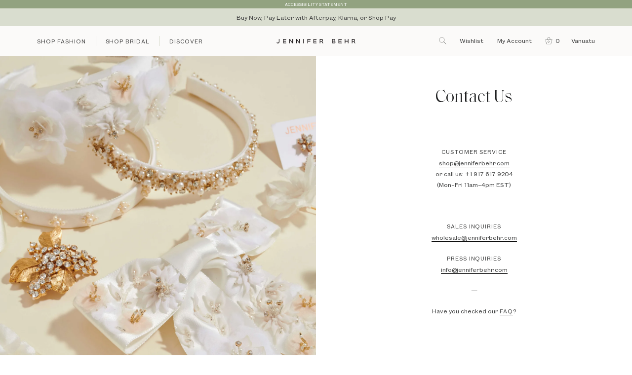

--- FILE ---
content_type: text/html; charset=utf-8
request_url: https://www.jenniferbehr.com/en-vu/pages/contact-us
body_size: 45673
content:
<!doctype html>
<html class="no-js" lang="en">
<head>
<!-- Start of TrueVault Polaris Code Block -->
<script>
  window.polarisOptions = {
    GoogleAnalyticsTrackingId: "G-WZPQWGZEMS",
    enableConsentManager: true,
    privacyCenterId: "BRAVPCPNR",
  };
</script>
<script src="https://polaris.truevaultcdn.com/static/polaris.js"></script>
<!-- End of TrueVault Polaris Code Block -->

<link rel='preconnect dns-prefetch' href='https://api.config-security.com/' crossorigin />
<link rel='preconnect dns-prefetch' href='https://conf.config-security.com/' crossorigin />
<link rel='preconnect dns-prefetch' href='https://whale.camera/' crossorigin />
<script>
/* >> TriplePixel :: start*/
window.TriplePixelData={TripleName:"jennifer-behr-studio.myshopify.com",ver:"2.12",plat:"SHOPIFY",isHeadless:false},function(W,H,A,L,E,_,B,N){function O(U,T,P,H,R){void 0===R&&(R=!1),H=new XMLHttpRequest,P?(H.open("POST",U,!0),H.setRequestHeader("Content-Type","text/plain")):H.open("GET",U,!0),H.send(JSON.stringify(P||{})),H.onreadystatechange=function(){4===H.readyState&&200===H.status?(R=H.responseText,U.includes(".txt")?eval(R):P||(N[B]=R)):(299<H.status||H.status<200)&&T&&!R&&(R=!0,O(U,T-1,P))}}if(N=window,!N[H+"sn"]){N[H+"sn"]=1,L=function(){return Date.now().toString(36)+"_"+Math.random().toString(36)};try{A.setItem(H,1+(0|A.getItem(H)||0)),(E=JSON.parse(A.getItem(H+"U")||"[]")).push({u:location.href,r:document.referrer,t:Date.now(),id:L()}),A.setItem(H+"U",JSON.stringify(E))}catch(e){}var i,m,p;A.getItem('"!nC`')||(_=A,A=N,A[H]||(E=A[H]=function(t,e,a){return void 0===a&&(a=[]),"State"==t?E.s:(W=L(),(E._q=E._q||[]).push([W,t,e].concat(a)),W)},E.s="Installed",E._q=[],E.ch=W,B="configSecurityConfModel",N[B]=1,O("https://conf.config-security.com/model",5),i=L(),m=A[atob("c2NyZWVu")],_.setItem("di_pmt_wt",i),p={id:i,action:"profile",avatar:_.getItem("auth-security_rand_salt_"),time:m[atob("d2lkdGg=")]+":"+m[atob("aGVpZ2h0")],host:A.TriplePixelData.TripleName,plat:A.TriplePixelData.plat,url:window.location.href,ref:document.referrer,ver:A.TriplePixelData.ver},O("https://api.config-security.com/event",5,p),O("https://whale.camera/live/dot.txt",5)))}}("","TriplePixel",localStorage);
/* << TriplePixel :: end*/
</script>
<link rel='preconnect dns-prefetch' href='https://triplewhale-pixel.web.app/' crossorigin />
<!-- Begin BlackCrow Script Tag: DO NOT MODIFY! -->
     <script type="text/javascript" async src="https://shopify-init.blackcrow.ai/js/core/jennifer-behr-studio.js?shopify_app_version=1.0.219&shop=jennifer-behr-studio.myshopify.com"></script>
<!-- End BlackCrow Script Tag -->
<!-- Google Tag Manager -->
<script>(function(w,d,s,l,i){w[l]=w[l]||[];w[l].push({'gtm.start':
new Date().getTime(),event:'gtm.js'});var f=d.getElementsByTagName(s)[0],
j=d.createElement(s),dl=l!='dataLayer'?'&l='+l:'';j.async=true;j.src=
'https://www.googletagmanager.com/gtm.js?id='+i+dl;f.parentNode.insertBefore(j,f);
})(window,document,'script','dataLayer','GTM-TBTH3RB');</script>
<!-- End Google Tag Manager -->
  
<link rel='preconnect dns-prefetch' href='https://triplewhale-pixel.web.app/' crossorigin />
<script>
/* >> TriplePixel :: start*/
window.TriplePixelData={TripleName:"jennifer-behr-studio.myshopify.com",ver:"1.9.0"},function(W,H,A,L,E,_,B,N){function O(U,T,P,H,R){void 0===R&&(R=!1),H=new XMLHttpRequest,P?(H.open("POST",U,!0),H.setRequestHeader("Content-Type","application/json")):H.open("GET",U,!0),H.send(JSON.stringify(P||{})),H.onreadystatechange=function(){4===H.readyState&&200===H.status?(R=H.responseText,U.includes(".txt")?eval(R):P||(N[B]=R)):(299<H.status||H.status<200)&&T&&!R&&(R=!0,O(U,T-1))}}if(N=window,!N[H+"sn"]){N[H+"sn"]=1;try{A.setItem(H,1+(0|A.getItem(H)||0)),(E=JSON.parse(A.getItem(H+"U")||"[]")).push(location.href),A.setItem(H+"U",JSON.stringify(E))}catch(e){}var i,m,p;A.getItem('"!nC`')||(_=A,A=N,A[H]||(L=function(){return Date.now().toString(36)+"_"+Math.random().toString(36)},E=A[H]=function(t,e){return"State"==t?E.s:(W=L(),(E._q=E._q||[]).push([W,t,e]),W)},E.s="Installed",E._q=[],E.ch=W,B="configSecurityConfModel",N[B]=1,O("//conf.config-security.com/model",5),i=L(),m=A[atob("c2NyZWVu")],_.setItem("di_pmt_wt",i),p={id:i,action:"profile",avatar:_.getItem("auth-security_rand_salt_"),time:m[atob("d2lkdGg=")]+":"+m[atob("aGVpZ2h0")],host:A.TriplePixelData.TripleName,url:window.location.href,ref:document.referrer,ver:window.TriplePixelData.ver},O("//api.config-security.com/",5,p),O("//triplewhale-pixel.web.app/dot1.9.txt",5)))}}("","TriplePixel",localStorage);
/* << TriplePixel :: end*/
</script>
<!-- Start of TrueVault Polaris Code Block -->
<script>
  window.polarisOptions = {
    GoogleAnalyticsTrackingId: "G-WZPQWGZEMS",
    enableConsentManager: true,
    privacyCenterId: "BRAVPCPNR",
  };
</script>
<script src="https://polaris.truevaultcdn.com/static/polaris.js"></script>
<!-- End of TrueVault Polaris Code Block --><!-- Basic page needs ================================================== -->
  <meta charset="utf-8">
  <meta http-equiv="X-UA-Compatible" content="IE=edge,chrome=1">
  <link rel="preconnect" href="https://cdn.shopify.com">
  <link rel="preconnect" href="https://cdnjs.cloudflare.com">
  <link rel="preconnect" href="https://swymprod.azureedge.net/">
  <link rel="preconnect" href="https://googleadservices.com">
  <link rel="preconnect" href="https://connect.facebook.net">
  <link rel="preconnect" href="https://google-analytics.com">
  <link rel="preconnect" href="https://static.klaviyo.com">
  <link rel="preconnect" href="https://tag.rmp.rakuten.com">

  <script>
    function deferjQuery(method) {
      if (window.jQuery) {
          method();
      } else {
          setTimeout(function() { deferjQuery(method) }, 50);
      }
    }
  </script>

  <script>
    window.theme = window.theme || {};
    theme.rootUrl = "\/en-vu";
    theme.rootUrlWithoutSlash = "\/en-vu";
    theme.strings = {
      zoomClose: "Close (Esc)",
      zoomPrev: "Previous (Left arrow key)",
      zoomNext: "Next (Right arrow key)",
      moneyFormat: "${{amount}}",
      addressError: "Error looking up that address",
      addressNoResults: "No results for that address",
      addressQueryLimit: "You have exceeded the Google API usage limit. Consider upgrading to a \u003ca href=\"https:\/\/developers.google.com\/maps\/premium\/usage-limits\"\u003ePremium Plan\u003c\/a\u003e.",
      authError: "There was a problem authenticating your Google Maps account.",
      cartEmpty: "There's nothing \u003cem\u003ein your cart.\u003c\/em\u003e",
      continue_browsing_html: "cart.general.continue_browsing_html",
      cartCookie: "Enable cookies to use the shopping cart",
      cartSavings: "You're saving [savings]",
      productSlideLabel: "Slide [slide_number] of [slide_max]."
    };
    theme.settings = {
      cartType: "drawer",
      gridType: null
    };
  </script>


 <!-- Google Tag Manager -->
<script>(function(w,d,s,l,i){w[l]=w[l]||[];w[l].push({'gtm.start':
new Date().getTime(),event:'gtm.js'});var f=d.getElementsByTagName(s)[0],
j=d.createElement(s),dl=l!='dataLayer'?'&l='+l:'';j.async=true;j.src=
'https://www.googletagmanager.com/gtm.js?id='+i+dl;f.parentNode.insertBefore(j,f);
})(window,document,'script','dataLayer','GTM-TBTH3RB');</script>
<!-- End Google Tag Manager -->



  
    <link rel="shortcut icon" href="//www.jenniferbehr.com/cdn/shop/files/favicon_c03be0a1-41c2-45ea-a781-59b171300139.png?crop=center&height=32&v=1614304514&width=32" type="image/png" />
  

  <!-- Title and description ================================================== -->
  <title>
  Contact Us &ndash; Jennifer Behr LLC
  </title>

  

  <!-- Helpers ================================================== -->
  <!-- /snippets/social-meta-tags.liquid -->




<meta property="og:site_name" content="Jennifer Behr LLC">
<meta property="og:url" content="https://www.jenniferbehr.com/en-vu/pages/contact-us">
<meta property="og:title" content="Contact Us">
<meta property="og:type" content="website">
<meta property="og:description" content="Launched In 2005, the eponymous line is crafted by hand in New York City. Jennifer Behr is New York’s foremost atelier, designing elaborate and custom headpieces for fashion shoots and events, all interwoven with a sense of romanticism and ethereal appeal.">





<meta name="twitter:card" content="summary_large_image">
<meta name="twitter:title" content="Contact Us">
<meta name="twitter:description" content="Launched In 2005, the eponymous line is crafted by hand in New York City. Jennifer Behr is New York’s foremost atelier, designing elaborate and custom headpieces for fashion shoots and events, all interwoven with a sense of romanticism and ethereal appeal.">

  <link rel="canonical" href="https://www.jenniferbehr.com/en-vu/pages/contact-us">
  <meta name="viewport" content="width=device-width,initial-scale=1,shrink-to-fit=no">
  <meta name="theme-color" content="#c1cbb3">

  <!-- CSS ================================================== -->
  <link href="//www.jenniferbehr.com/cdn/shop/t/120/assets/select.css?v=158386009496877312961765818520" rel="stylesheet" type="text/css" media="all" />
  <link href="//www.jenniferbehr.com/cdn/shop/t/120/assets/theme.scss.css?v=122660641113358155391765820094" rel="stylesheet" type="text/css" media="all" />
  <script src="//www.jenniferbehr.com/cdn/shop/t/120/assets/select.js?v=115872679405999823551765818521"></script>
  <script src="//www.jenniferbehr.com/cdn/shop/t/120/assets/theme.js?v=78045159646557952821765818614"></script>

  <script data-polaris-consent="statistics,marketing">
    fbq('track', 'CompleteRegistration');
  </script> 

  <!-- Header hook for plugins ================================================== -->
  <script>window.performance && window.performance.mark && window.performance.mark('shopify.content_for_header.start');</script><meta name="facebook-domain-verification" content="8269rxg4q2omhm820h1uromse2kut3">
<meta id="shopify-digital-wallet" name="shopify-digital-wallet" content="/43195433119/digital_wallets/dialog">
<meta name="shopify-checkout-api-token" content="9af57b9b1df680ec2d256bde7a8971a9">
<meta id="in-context-paypal-metadata" data-shop-id="43195433119" data-venmo-supported="false" data-environment="production" data-locale="en_US" data-paypal-v4="true" data-currency="VUV">
<link rel="alternate" hreflang="x-default" href="https://www.jenniferbehr.com/pages/contact-us">
<link rel="alternate" hreflang="en-AW" href="https://www.jenniferbehr.com/en-aw/pages/contact-us">
<link rel="alternate" hreflang="en-DE" href="https://www.jenniferbehr.com/en-de/pages/contact-us">
<link rel="alternate" hreflang="en-AD" href="https://www.jenniferbehr.com/en-ad/pages/contact-us">
<link rel="alternate" hreflang="en-AE" href="https://www.jenniferbehr.com/en-ae/pages/contact-us">
<link rel="alternate" hreflang="en-AG" href="https://www.jenniferbehr.com/en-ag/pages/contact-us">
<link rel="alternate" hreflang="en-AI" href="https://www.jenniferbehr.com/en-ai/pages/contact-us">
<link rel="alternate" hreflang="en-AL" href="https://www.jenniferbehr.com/en-al/pages/contact-us">
<link rel="alternate" hreflang="en-AM" href="https://www.jenniferbehr.com/en-am/pages/contact-us">
<link rel="alternate" hreflang="en-AO" href="https://www.jenniferbehr.com/en-ao/pages/contact-us">
<link rel="alternate" hreflang="en-AR" href="https://www.jenniferbehr.com/en-ar/pages/contact-us">
<link rel="alternate" hreflang="en-AT" href="https://www.jenniferbehr.com/en-at/pages/contact-us">
<link rel="alternate" hreflang="en-AU" href="https://www.jenniferbehr.com/en-au/pages/contact-us">
<link rel="alternate" hreflang="en-AZ" href="https://www.jenniferbehr.com/en-az/pages/contact-us">
<link rel="alternate" hreflang="en-BA" href="https://www.jenniferbehr.com/en-ba/pages/contact-us">
<link rel="alternate" hreflang="en-BB" href="https://www.jenniferbehr.com/en-bb/pages/contact-us">
<link rel="alternate" hreflang="en-BD" href="https://www.jenniferbehr.com/en-bd/pages/contact-us">
<link rel="alternate" hreflang="en-BE" href="https://www.jenniferbehr.com/en-be/pages/contact-us">
<link rel="alternate" hreflang="en-BF" href="https://www.jenniferbehr.com/en-bf/pages/contact-us">
<link rel="alternate" hreflang="en-BG" href="https://www.jenniferbehr.com/en-bg/pages/contact-us">
<link rel="alternate" hreflang="en-BH" href="https://www.jenniferbehr.com/en-bh/pages/contact-us">
<link rel="alternate" hreflang="en-BJ" href="https://www.jenniferbehr.com/en-bj/pages/contact-us">
<link rel="alternate" hreflang="en-BM" href="https://www.jenniferbehr.com/en-bm/pages/contact-us">
<link rel="alternate" hreflang="en-BN" href="https://www.jenniferbehr.com/en-bn/pages/contact-us">
<link rel="alternate" hreflang="en-BO" href="https://www.jenniferbehr.com/en-bo/pages/contact-us">
<link rel="alternate" hreflang="en-BR" href="https://www.jenniferbehr.com/en-br/pages/contact-us">
<link rel="alternate" hreflang="en-BS" href="https://www.jenniferbehr.com/en-bs/pages/contact-us">
<link rel="alternate" hreflang="en-BT" href="https://www.jenniferbehr.com/en-bt/pages/contact-us">
<link rel="alternate" hreflang="en-BW" href="https://www.jenniferbehr.com/en-bw/pages/contact-us">
<link rel="alternate" hreflang="en-BZ" href="https://www.jenniferbehr.com/en-bz/pages/contact-us">
<link rel="alternate" hreflang="en-CA" href="https://www.jenniferbehr.com/en-ca/pages/contact-us">
<link rel="alternate" hreflang="en-CI" href="https://www.jenniferbehr.com/en-ci/pages/contact-us">
<link rel="alternate" hreflang="en-CK" href="https://www.jenniferbehr.com/en-ck/pages/contact-us">
<link rel="alternate" hreflang="en-CL" href="https://www.jenniferbehr.com/en-cl/pages/contact-us">
<link rel="alternate" hreflang="en-CM" href="https://www.jenniferbehr.com/en-cm/pages/contact-us">
<link rel="alternate" hreflang="en-CN" href="https://www.jenniferbehr.com/en-cn/pages/contact-us">
<link rel="alternate" hreflang="en-CO" href="https://www.jenniferbehr.com/en-co/pages/contact-us">
<link rel="alternate" hreflang="en-CR" href="https://www.jenniferbehr.com/en-cr/pages/contact-us">
<link rel="alternate" hreflang="en-CV" href="https://www.jenniferbehr.com/en-cv/pages/contact-us">
<link rel="alternate" hreflang="en-CY" href="https://www.jenniferbehr.com/en-cy/pages/contact-us">
<link rel="alternate" hreflang="en-CZ" href="https://www.jenniferbehr.com/en-cz/pages/contact-us">
<link rel="alternate" hreflang="en-DJ" href="https://www.jenniferbehr.com/en-dj/pages/contact-us">
<link rel="alternate" hreflang="en-DK" href="https://www.jenniferbehr.com/en-dk/pages/contact-us">
<link rel="alternate" hreflang="en-DM" href="https://www.jenniferbehr.com/en-dm/pages/contact-us">
<link rel="alternate" hreflang="en-DO" href="https://www.jenniferbehr.com/en-do/pages/contact-us">
<link rel="alternate" hreflang="en-DZ" href="https://www.jenniferbehr.com/en-dz/pages/contact-us">
<link rel="alternate" hreflang="en-EC" href="https://www.jenniferbehr.com/en-ec/pages/contact-us">
<link rel="alternate" hreflang="en-EE" href="https://www.jenniferbehr.com/en-ee/pages/contact-us">
<link rel="alternate" hreflang="en-EG" href="https://www.jenniferbehr.com/en-eg/pages/contact-us">
<link rel="alternate" hreflang="en-ES" href="https://www.jenniferbehr.com/en-es/pages/contact-us">
<link rel="alternate" hreflang="en-ET" href="https://www.jenniferbehr.com/en-et/pages/contact-us">
<link rel="alternate" hreflang="en-FJ" href="https://www.jenniferbehr.com/en-fj/pages/contact-us">
<link rel="alternate" hreflang="en-FK" href="https://www.jenniferbehr.com/en-fk/pages/contact-us">
<link rel="alternate" hreflang="en-FO" href="https://www.jenniferbehr.com/en-fo/pages/contact-us">
<link rel="alternate" hreflang="en-FR" href="https://www.jenniferbehr.com/en-fr/pages/contact-us">
<link rel="alternate" hreflang="en-GA" href="https://www.jenniferbehr.com/en-ga/pages/contact-us">
<link rel="alternate" hreflang="en-GD" href="https://www.jenniferbehr.com/en-gd/pages/contact-us">
<link rel="alternate" hreflang="en-GE" href="https://www.jenniferbehr.com/en-ge/pages/contact-us">
<link rel="alternate" hreflang="en-GF" href="https://www.jenniferbehr.com/en-gf/pages/contact-us">
<link rel="alternate" hreflang="en-GG" href="https://www.jenniferbehr.com/en-gg/pages/contact-us">
<link rel="alternate" hreflang="en-GH" href="https://www.jenniferbehr.com/en-gh/pages/contact-us">
<link rel="alternate" hreflang="en-GI" href="https://www.jenniferbehr.com/en-gi/pages/contact-us">
<link rel="alternate" hreflang="en-GL" href="https://www.jenniferbehr.com/en-gl/pages/contact-us">
<link rel="alternate" hreflang="en-GM" href="https://www.jenniferbehr.com/en-gm/pages/contact-us">
<link rel="alternate" hreflang="en-GN" href="https://www.jenniferbehr.com/en-gn/pages/contact-us">
<link rel="alternate" hreflang="en-GP" href="https://www.jenniferbehr.com/en-gp/pages/contact-us">
<link rel="alternate" hreflang="en-GQ" href="https://www.jenniferbehr.com/en-gq/pages/contact-us">
<link rel="alternate" hreflang="en-GR" href="https://www.jenniferbehr.com/en-gr/pages/contact-us">
<link rel="alternate" hreflang="en-IL" href="https://www.jenniferbehr.com/en-il/pages/contact-us">
<link rel="alternate" hreflang="en-IT" href="https://www.jenniferbehr.com/en-it/pages/contact-us">
<link rel="alternate" hreflang="en-GW" href="https://www.jenniferbehr.com/en-gw/pages/contact-us">
<link rel="alternate" hreflang="en-GY" href="https://www.jenniferbehr.com/en-gy/pages/contact-us">
<link rel="alternate" hreflang="en-HK" href="https://www.jenniferbehr.com/en-hk/pages/contact-us">
<link rel="alternate" hreflang="en-HN" href="https://www.jenniferbehr.com/en-hn/pages/contact-us">
<link rel="alternate" hreflang="en-HR" href="https://www.jenniferbehr.com/en-hr/pages/contact-us">
<link rel="alternate" hreflang="en-HT" href="https://www.jenniferbehr.com/en-ht/pages/contact-us">
<link rel="alternate" hreflang="en-HU" href="https://www.jenniferbehr.com/en-hu/pages/contact-us">
<link rel="alternate" hreflang="en-ID" href="https://www.jenniferbehr.com/en-id/pages/contact-us">
<link rel="alternate" hreflang="en-IE" href="https://www.jenniferbehr.com/en-ie/pages/contact-us">
<link rel="alternate" hreflang="en-IM" href="https://www.jenniferbehr.com/en-im/pages/contact-us">
<link rel="alternate" hreflang="en-IN" href="https://www.jenniferbehr.com/en-in/pages/contact-us">
<link rel="alternate" hreflang="en-IS" href="https://www.jenniferbehr.com/en-is/pages/contact-us">
<link rel="alternate" hreflang="en-JE" href="https://www.jenniferbehr.com/en-je/pages/contact-us">
<link rel="alternate" hreflang="en-JM" href="https://www.jenniferbehr.com/en-jm/pages/contact-us">
<link rel="alternate" hreflang="en-JO" href="https://www.jenniferbehr.com/en-jo/pages/contact-us">
<link rel="alternate" hreflang="en-JP" href="https://www.jenniferbehr.com/en-jp/pages/contact-us">
<link rel="alternate" hreflang="en-KE" href="https://www.jenniferbehr.com/en-ke/pages/contact-us">
<link rel="alternate" hreflang="en-KG" href="https://www.jenniferbehr.com/en-kg/pages/contact-us">
<link rel="alternate" hreflang="en-KH" href="https://www.jenniferbehr.com/en-kh/pages/contact-us">
<link rel="alternate" hreflang="en-KI" href="https://www.jenniferbehr.com/en-ki/pages/contact-us">
<link rel="alternate" hreflang="en-KM" href="https://www.jenniferbehr.com/en-km/pages/contact-us">
<link rel="alternate" hreflang="en-KR" href="https://www.jenniferbehr.com/en-kr/pages/contact-us">
<link rel="alternate" hreflang="en-KW" href="https://www.jenniferbehr.com/en-kw/pages/contact-us">
<link rel="alternate" hreflang="en-KY" href="https://www.jenniferbehr.com/en-ky/pages/contact-us">
<link rel="alternate" hreflang="en-KZ" href="https://www.jenniferbehr.com/en-kz/pages/contact-us">
<link rel="alternate" hreflang="en-LA" href="https://www.jenniferbehr.com/en-la/pages/contact-us">
<link rel="alternate" hreflang="en-LB" href="https://www.jenniferbehr.com/en-lb/pages/contact-us">
<link rel="alternate" hreflang="en-LI" href="https://www.jenniferbehr.com/en-li/pages/contact-us">
<link rel="alternate" hreflang="en-LS" href="https://www.jenniferbehr.com/en-ls/pages/contact-us">
<link rel="alternate" hreflang="en-LT" href="https://www.jenniferbehr.com/en-lt/pages/contact-us">
<link rel="alternate" hreflang="en-LU" href="https://www.jenniferbehr.com/en-lu/pages/contact-us">
<link rel="alternate" hreflang="en-LV" href="https://www.jenniferbehr.com/en-lv/pages/contact-us">
<link rel="alternate" hreflang="en-MA" href="https://www.jenniferbehr.com/en-ma/pages/contact-us">
<link rel="alternate" hreflang="en-MC" href="https://www.jenniferbehr.com/en-mc/pages/contact-us">
<link rel="alternate" hreflang="en-MD" href="https://www.jenniferbehr.com/en-md/pages/contact-us">
<link rel="alternate" hreflang="en-ME" href="https://www.jenniferbehr.com/en-me/pages/contact-us">
<link rel="alternate" hreflang="en-MG" href="https://www.jenniferbehr.com/en-mg/pages/contact-us">
<link rel="alternate" hreflang="en-MK" href="https://www.jenniferbehr.com/en-mk/pages/contact-us">
<link rel="alternate" hreflang="en-MN" href="https://www.jenniferbehr.com/en-mn/pages/contact-us">
<link rel="alternate" hreflang="en-MO" href="https://www.jenniferbehr.com/en-mo/pages/contact-us">
<link rel="alternate" hreflang="en-MQ" href="https://www.jenniferbehr.com/en-mq/pages/contact-us">
<link rel="alternate" hreflang="en-MR" href="https://www.jenniferbehr.com/en-mr/pages/contact-us">
<link rel="alternate" hreflang="en-MS" href="https://www.jenniferbehr.com/en-ms/pages/contact-us">
<link rel="alternate" hreflang="en-MT" href="https://www.jenniferbehr.com/en-mt/pages/contact-us">
<link rel="alternate" hreflang="en-MU" href="https://www.jenniferbehr.com/en-mu/pages/contact-us">
<link rel="alternate" hreflang="en-MV" href="https://www.jenniferbehr.com/en-mv/pages/contact-us">
<link rel="alternate" hreflang="en-MW" href="https://www.jenniferbehr.com/en-mw/pages/contact-us">
<link rel="alternate" hreflang="en-MX" href="https://www.jenniferbehr.com/en-mx/pages/contact-us">
<link rel="alternate" hreflang="en-MY" href="https://www.jenniferbehr.com/en-my/pages/contact-us">
<link rel="alternate" hreflang="en-RO" href="https://www.jenniferbehr.com/en-ro/pages/contact-us">
<link rel="alternate" hreflang="en-NA" href="https://www.jenniferbehr.com/en-na/pages/contact-us">
<link rel="alternate" hreflang="en-NG" href="https://www.jenniferbehr.com/en-ng/pages/contact-us">
<link rel="alternate" hreflang="en-NI" href="https://www.jenniferbehr.com/en-ni/pages/contact-us">
<link rel="alternate" hreflang="en-NL" href="https://www.jenniferbehr.com/en-nl/pages/contact-us">
<link rel="alternate" hreflang="en-NO" href="https://www.jenniferbehr.com/en-no/pages/contact-us">
<link rel="alternate" hreflang="en-NP" href="https://www.jenniferbehr.com/en-np/pages/contact-us">
<link rel="alternate" hreflang="en-NR" href="https://www.jenniferbehr.com/en-nr/pages/contact-us">
<link rel="alternate" hreflang="en-NU" href="https://www.jenniferbehr.com/en-nu/pages/contact-us">
<link rel="alternate" hreflang="en-NZ" href="https://www.jenniferbehr.com/en-nz/pages/contact-us">
<link rel="alternate" hreflang="en-OM" href="https://www.jenniferbehr.com/en-om/pages/contact-us">
<link rel="alternate" hreflang="en-PA" href="https://www.jenniferbehr.com/en-pa/pages/contact-us">
<link rel="alternate" hreflang="en-PE" href="https://www.jenniferbehr.com/en-pe/pages/contact-us">
<link rel="alternate" hreflang="en-PF" href="https://www.jenniferbehr.com/en-pf/pages/contact-us">
<link rel="alternate" hreflang="en-PG" href="https://www.jenniferbehr.com/en-pg/pages/contact-us">
<link rel="alternate" hreflang="en-LK" href="https://www.jenniferbehr.com/en-lk/pages/contact-us">
<link rel="alternate" hreflang="en-PK" href="https://www.jenniferbehr.com/en-pk/pages/contact-us">
<link rel="alternate" hreflang="en-PL" href="https://www.jenniferbehr.com/en-pl/pages/contact-us">
<link rel="alternate" hreflang="en-PT" href="https://www.jenniferbehr.com/en-pt/pages/contact-us">
<link rel="alternate" hreflang="en-PY" href="https://www.jenniferbehr.com/en-py/pages/contact-us">
<link rel="alternate" hreflang="en-QA" href="https://www.jenniferbehr.com/en-qa/pages/contact-us">
<link rel="alternate" hreflang="en-RE" href="https://www.jenniferbehr.com/en-re/pages/contact-us">
<link rel="alternate" hreflang="en-RS" href="https://www.jenniferbehr.com/en-rs/pages/contact-us">
<link rel="alternate" hreflang="en-CH" href="https://www.jenniferbehr.com/en-ch/pages/contact-us">
<link rel="alternate" hreflang="en-SA" href="https://www.jenniferbehr.com/en-sa/pages/contact-us">
<link rel="alternate" hreflang="en-SB" href="https://www.jenniferbehr.com/en-sb/pages/contact-us">
<link rel="alternate" hreflang="en-SC" href="https://www.jenniferbehr.com/en-sc/pages/contact-us">
<link rel="alternate" hreflang="en-SE" href="https://www.jenniferbehr.com/en-se/pages/contact-us">
<link rel="alternate" hreflang="en-SG" href="https://www.jenniferbehr.com/en-sg/pages/contact-us">
<link rel="alternate" hreflang="en-SI" href="https://www.jenniferbehr.com/en-si/pages/contact-us">
<link rel="alternate" hreflang="en-SK" href="https://www.jenniferbehr.com/en-sk/pages/contact-us">
<link rel="alternate" hreflang="en-SL" href="https://www.jenniferbehr.com/en-sl/pages/contact-us">
<link rel="alternate" hreflang="en-SM" href="https://www.jenniferbehr.com/en-sm/pages/contact-us">
<link rel="alternate" hreflang="en-SN" href="https://www.jenniferbehr.com/en-sn/pages/contact-us">
<link rel="alternate" hreflang="en-SR" href="https://www.jenniferbehr.com/en-sr/pages/contact-us">
<link rel="alternate" hreflang="en-ST" href="https://www.jenniferbehr.com/en-st/pages/contact-us">
<link rel="alternate" hreflang="en-SV" href="https://www.jenniferbehr.com/en-sv/pages/contact-us">
<link rel="alternate" hreflang="en-SZ" href="https://www.jenniferbehr.com/en-sz/pages/contact-us">
<link rel="alternate" hreflang="en-TC" href="https://www.jenniferbehr.com/en-tc/pages/contact-us">
<link rel="alternate" hreflang="en-GB" href="https://www.jenniferbehr.com/en-gb/pages/contact-us">
<link rel="alternate" hreflang="en-TG" href="https://www.jenniferbehr.com/en-tg/pages/contact-us">
<link rel="alternate" hreflang="en-TH" href="https://www.jenniferbehr.com/en-th/pages/contact-us">
<link rel="alternate" hreflang="en-TM" href="https://www.jenniferbehr.com/en-tm/pages/contact-us">
<link rel="alternate" hreflang="en-TN" href="https://www.jenniferbehr.com/en-tn/pages/contact-us">
<link rel="alternate" hreflang="en-TO" href="https://www.jenniferbehr.com/en-to/pages/contact-us">
<link rel="alternate" hreflang="en-TL" href="https://www.jenniferbehr.com/en-tl/pages/contact-us">
<link rel="alternate" hreflang="en-TT" href="https://www.jenniferbehr.com/en-tt/pages/contact-us">
<link rel="alternate" hreflang="en-TV" href="https://www.jenniferbehr.com/en-tv/pages/contact-us">
<link rel="alternate" hreflang="en-TW" href="https://www.jenniferbehr.com/en-tw/pages/contact-us">
<link rel="alternate" hreflang="en-TZ" href="https://www.jenniferbehr.com/en-tz/pages/contact-us">
<link rel="alternate" hreflang="en-UG" href="https://www.jenniferbehr.com/en-ug/pages/contact-us">
<link rel="alternate" hreflang="en-UY" href="https://www.jenniferbehr.com/en-uy/pages/contact-us">
<link rel="alternate" hreflang="en-UZ" href="https://www.jenniferbehr.com/en-uz/pages/contact-us">
<link rel="alternate" hreflang="en-VA" href="https://www.jenniferbehr.com/en-va/pages/contact-us">
<link rel="alternate" hreflang="en-VE" href="https://www.jenniferbehr.com/en-ve/pages/contact-us">
<link rel="alternate" hreflang="en-VG" href="https://www.jenniferbehr.com/en-vg/pages/contact-us">
<link rel="alternate" hreflang="en-VN" href="https://www.jenniferbehr.com/en-vn/pages/contact-us">
<link rel="alternate" hreflang="en-VU" href="https://www.jenniferbehr.com/en-vu/pages/contact-us">
<link rel="alternate" hreflang="en-WF" href="https://www.jenniferbehr.com/en-wf/pages/contact-us">
<link rel="alternate" hreflang="en-WS" href="https://www.jenniferbehr.com/en-ws/pages/contact-us">
<link rel="alternate" hreflang="en-ZA" href="https://www.jenniferbehr.com/en-za/pages/contact-us">
<link rel="alternate" hreflang="en-ZM" href="https://www.jenniferbehr.com/en-zm/pages/contact-us">
<link rel="alternate" hreflang="en-ZW" href="https://www.jenniferbehr.com/en-zw/pages/contact-us">
<link rel="alternate" hreflang="en-FI" href="https://www.jenniferbehr.com/en-fi/pages/contact-us">
<link rel="alternate" hreflang="en-GT" href="https://www.jenniferbehr.com/en-gt/pages/contact-us">
<link rel="alternate" hreflang="en-MZ" href="https://www.jenniferbehr.com/en-mz/pages/contact-us">
<link rel="alternate" hreflang="en-NC" href="https://www.jenniferbehr.com/en-nc/pages/contact-us">
<link rel="alternate" hreflang="en-PH" href="https://www.jenniferbehr.com/en-ph/pages/contact-us">
<link rel="alternate" hreflang="en-RW" href="https://www.jenniferbehr.com/en-rw/pages/contact-us">
<link rel="alternate" hreflang="en-TD" href="https://www.jenniferbehr.com/en-td/pages/contact-us">
<link rel="alternate" hreflang="en-CW" href="https://www.jenniferbehr.com/en-cw/pages/contact-us">
<link rel="alternate" hreflang="en-US" href="https://www.jenniferbehr.com/pages/contact-us">
<script async="async" src="/checkouts/internal/preloads.js?locale=en-VU"></script>
<link rel="preconnect" href="https://shop.app" crossorigin="anonymous">
<script async="async" src="https://shop.app/checkouts/internal/preloads.js?locale=en-VU&shop_id=43195433119" crossorigin="anonymous"></script>
<script id="apple-pay-shop-capabilities" type="application/json">{"shopId":43195433119,"countryCode":"US","currencyCode":"VUV","merchantCapabilities":["supports3DS"],"merchantId":"gid:\/\/shopify\/Shop\/43195433119","merchantName":"Jennifer Behr LLC","requiredBillingContactFields":["postalAddress","email","phone"],"requiredShippingContactFields":["postalAddress","email","phone"],"shippingType":"shipping","supportedNetworks":["visa","masterCard","amex","discover","elo","jcb"],"total":{"type":"pending","label":"Jennifer Behr LLC","amount":"1.00"},"shopifyPaymentsEnabled":true,"supportsSubscriptions":true}</script>
<script id="shopify-features" type="application/json">{"accessToken":"9af57b9b1df680ec2d256bde7a8971a9","betas":["rich-media-storefront-analytics"],"domain":"www.jenniferbehr.com","predictiveSearch":true,"shopId":43195433119,"locale":"en"}</script>
<script>var Shopify = Shopify || {};
Shopify.shop = "jennifer-behr-studio.myshopify.com";
Shopify.locale = "en";
Shopify.currency = {"active":"VUV","rate":"124.87835"};
Shopify.country = "VU";
Shopify.theme = {"name":"12\/26 Sale Launch HP","id":186605601139,"schema_name":"Brooklyn","schema_version":"16.0.8","theme_store_id":null,"role":"main"};
Shopify.theme.handle = "null";
Shopify.theme.style = {"id":null,"handle":null};
Shopify.cdnHost = "www.jenniferbehr.com/cdn";
Shopify.routes = Shopify.routes || {};
Shopify.routes.root = "/en-vu/";</script>
<script type="module">!function(o){(o.Shopify=o.Shopify||{}).modules=!0}(window);</script>
<script>!function(o){function n(){var o=[];function n(){o.push(Array.prototype.slice.apply(arguments))}return n.q=o,n}var t=o.Shopify=o.Shopify||{};t.loadFeatures=n(),t.autoloadFeatures=n()}(window);</script>
<script>
  window.ShopifyPay = window.ShopifyPay || {};
  window.ShopifyPay.apiHost = "shop.app\/pay";
  window.ShopifyPay.redirectState = null;
</script>
<script id="shop-js-analytics" type="application/json">{"pageType":"page"}</script>
<script defer="defer" async type="module" src="//www.jenniferbehr.com/cdn/shopifycloud/shop-js/modules/v2/client.init-shop-cart-sync_BdyHc3Nr.en.esm.js"></script>
<script defer="defer" async type="module" src="//www.jenniferbehr.com/cdn/shopifycloud/shop-js/modules/v2/chunk.common_Daul8nwZ.esm.js"></script>
<script type="module">
  await import("//www.jenniferbehr.com/cdn/shopifycloud/shop-js/modules/v2/client.init-shop-cart-sync_BdyHc3Nr.en.esm.js");
await import("//www.jenniferbehr.com/cdn/shopifycloud/shop-js/modules/v2/chunk.common_Daul8nwZ.esm.js");

  window.Shopify.SignInWithShop?.initShopCartSync?.({"fedCMEnabled":true,"windoidEnabled":true});

</script>
<script>
  window.Shopify = window.Shopify || {};
  if (!window.Shopify.featureAssets) window.Shopify.featureAssets = {};
  window.Shopify.featureAssets['shop-js'] = {"shop-cart-sync":["modules/v2/client.shop-cart-sync_QYOiDySF.en.esm.js","modules/v2/chunk.common_Daul8nwZ.esm.js"],"init-fed-cm":["modules/v2/client.init-fed-cm_DchLp9rc.en.esm.js","modules/v2/chunk.common_Daul8nwZ.esm.js"],"shop-button":["modules/v2/client.shop-button_OV7bAJc5.en.esm.js","modules/v2/chunk.common_Daul8nwZ.esm.js"],"init-windoid":["modules/v2/client.init-windoid_DwxFKQ8e.en.esm.js","modules/v2/chunk.common_Daul8nwZ.esm.js"],"shop-cash-offers":["modules/v2/client.shop-cash-offers_DWtL6Bq3.en.esm.js","modules/v2/chunk.common_Daul8nwZ.esm.js","modules/v2/chunk.modal_CQq8HTM6.esm.js"],"shop-toast-manager":["modules/v2/client.shop-toast-manager_CX9r1SjA.en.esm.js","modules/v2/chunk.common_Daul8nwZ.esm.js"],"init-shop-email-lookup-coordinator":["modules/v2/client.init-shop-email-lookup-coordinator_UhKnw74l.en.esm.js","modules/v2/chunk.common_Daul8nwZ.esm.js"],"pay-button":["modules/v2/client.pay-button_DzxNnLDY.en.esm.js","modules/v2/chunk.common_Daul8nwZ.esm.js"],"avatar":["modules/v2/client.avatar_BTnouDA3.en.esm.js"],"init-shop-cart-sync":["modules/v2/client.init-shop-cart-sync_BdyHc3Nr.en.esm.js","modules/v2/chunk.common_Daul8nwZ.esm.js"],"shop-login-button":["modules/v2/client.shop-login-button_D8B466_1.en.esm.js","modules/v2/chunk.common_Daul8nwZ.esm.js","modules/v2/chunk.modal_CQq8HTM6.esm.js"],"init-customer-accounts-sign-up":["modules/v2/client.init-customer-accounts-sign-up_C8fpPm4i.en.esm.js","modules/v2/client.shop-login-button_D8B466_1.en.esm.js","modules/v2/chunk.common_Daul8nwZ.esm.js","modules/v2/chunk.modal_CQq8HTM6.esm.js"],"init-shop-for-new-customer-accounts":["modules/v2/client.init-shop-for-new-customer-accounts_CVTO0Ztu.en.esm.js","modules/v2/client.shop-login-button_D8B466_1.en.esm.js","modules/v2/chunk.common_Daul8nwZ.esm.js","modules/v2/chunk.modal_CQq8HTM6.esm.js"],"init-customer-accounts":["modules/v2/client.init-customer-accounts_dRgKMfrE.en.esm.js","modules/v2/client.shop-login-button_D8B466_1.en.esm.js","modules/v2/chunk.common_Daul8nwZ.esm.js","modules/v2/chunk.modal_CQq8HTM6.esm.js"],"shop-follow-button":["modules/v2/client.shop-follow-button_CkZpjEct.en.esm.js","modules/v2/chunk.common_Daul8nwZ.esm.js","modules/v2/chunk.modal_CQq8HTM6.esm.js"],"lead-capture":["modules/v2/client.lead-capture_BntHBhfp.en.esm.js","modules/v2/chunk.common_Daul8nwZ.esm.js","modules/v2/chunk.modal_CQq8HTM6.esm.js"],"checkout-modal":["modules/v2/client.checkout-modal_CfxcYbTm.en.esm.js","modules/v2/chunk.common_Daul8nwZ.esm.js","modules/v2/chunk.modal_CQq8HTM6.esm.js"],"shop-login":["modules/v2/client.shop-login_Da4GZ2H6.en.esm.js","modules/v2/chunk.common_Daul8nwZ.esm.js","modules/v2/chunk.modal_CQq8HTM6.esm.js"],"payment-terms":["modules/v2/client.payment-terms_MV4M3zvL.en.esm.js","modules/v2/chunk.common_Daul8nwZ.esm.js","modules/v2/chunk.modal_CQq8HTM6.esm.js"]};
</script>
<script>(function() {
  var isLoaded = false;
  function asyncLoad() {
    if (isLoaded) return;
    isLoaded = true;
    var urls = ["https:\/\/gdprcdn.b-cdn.net\/js\/gdpr_cookie_consent.min.js?shop=jennifer-behr-studio.myshopify.com","https:\/\/static.shareasale.com\/json\/shopify\/shareasale-tracking.js?sasmid=146209\u0026ssmtid=62941\u0026scid=undefined\u0026xtm=undefined\u0026xtv=undefined\u0026cd=undefined\u0026shop=jennifer-behr-studio.myshopify.com","https:\/\/crossborder-integration.global-e.com\/resources\/js\/app?shop=jennifer-behr-studio.myshopify.com","https:\/\/cdn.tabarn.app\/cdn\/automatic-discount\/automatic-discount-v2.min.js?shop=jennifer-behr-studio.myshopify.com","https:\/\/shopify-widget.route.com\/shopify.widget.js?shop=jennifer-behr-studio.myshopify.com","\/\/cdn.shopify.com\/proxy\/ea66fe4c232e731316af09dafa8e47510f771d143ea8cd3d89850e62b6b2d231\/web.global-e.com\/merchant\/storefrontattributes?merchantid=30000027\u0026shop=jennifer-behr-studio.myshopify.com\u0026sp-cache-control=cHVibGljLCBtYXgtYWdlPTkwMA","https:\/\/cdn.attn.tv\/jenniferbehr\/dtag.js?shop=jennifer-behr-studio.myshopify.com","https:\/\/ecom-app.rakutenadvertising.io\/rakuten_advertising.js?shop=jennifer-behr-studio.myshopify.com","https:\/\/tag.rmp.rakuten.com\/121900.ct.js?shop=jennifer-behr-studio.myshopify.com","https:\/\/connect.nosto.com\/include\/script\/shopify-43195433119.js?shop=jennifer-behr-studio.myshopify.com","https:\/\/s3.eu-west-1.amazonaws.com\/production-klarna-il-shopify-osm\/0b7fe7c4a98ef8166eeafee767bc667686567a25\/jennifer-behr-studio.myshopify.com-1766761169479.js?shop=jennifer-behr-studio.myshopify.com"];
    for (var i = 0; i < urls.length; i++) {
      var s = document.createElement('script');
      s.type = 'text/javascript';
      s.async = true;
      s.src = urls[i];
      var x = document.getElementsByTagName('script')[0];
      x.parentNode.insertBefore(s, x);
    }
  };
  if(window.attachEvent) {
    window.attachEvent('onload', asyncLoad);
  } else {
    window.addEventListener('load', asyncLoad, false);
  }
})();</script>
<script id="__st">var __st={"a":43195433119,"offset":-18000,"reqid":"d4432d73-7455-43e9-9eb1-bb1b89de2bb8-1768969353","pageurl":"www.jenniferbehr.com\/en-vu\/pages\/contact-us","s":"pages-63756271775","u":"7452d933f4df","p":"page","rtyp":"page","rid":63756271775};</script>
<script>window.ShopifyPaypalV4VisibilityTracking = true;</script>
<script id="captcha-bootstrap">!function(){'use strict';const t='contact',e='account',n='new_comment',o=[[t,t],['blogs',n],['comments',n],[t,'customer']],c=[[e,'customer_login'],[e,'guest_login'],[e,'recover_customer_password'],[e,'create_customer']],r=t=>t.map((([t,e])=>`form[action*='/${t}']:not([data-nocaptcha='true']) input[name='form_type'][value='${e}']`)).join(','),a=t=>()=>t?[...document.querySelectorAll(t)].map((t=>t.form)):[];function s(){const t=[...o],e=r(t);return a(e)}const i='password',u='form_key',d=['recaptcha-v3-token','g-recaptcha-response','h-captcha-response',i],f=()=>{try{return window.sessionStorage}catch{return}},m='__shopify_v',_=t=>t.elements[u];function p(t,e,n=!1){try{const o=window.sessionStorage,c=JSON.parse(o.getItem(e)),{data:r}=function(t){const{data:e,action:n}=t;return t[m]||n?{data:e,action:n}:{data:t,action:n}}(c);for(const[e,n]of Object.entries(r))t.elements[e]&&(t.elements[e].value=n);n&&o.removeItem(e)}catch(o){console.error('form repopulation failed',{error:o})}}const l='form_type',E='cptcha';function T(t){t.dataset[E]=!0}const w=window,h=w.document,L='Shopify',v='ce_forms',y='captcha';let A=!1;((t,e)=>{const n=(g='f06e6c50-85a8-45c8-87d0-21a2b65856fe',I='https://cdn.shopify.com/shopifycloud/storefront-forms-hcaptcha/ce_storefront_forms_captcha_hcaptcha.v1.5.2.iife.js',D={infoText:'Protected by hCaptcha',privacyText:'Privacy',termsText:'Terms'},(t,e,n)=>{const o=w[L][v],c=o.bindForm;if(c)return c(t,g,e,D).then(n);var r;o.q.push([[t,g,e,D],n]),r=I,A||(h.body.append(Object.assign(h.createElement('script'),{id:'captcha-provider',async:!0,src:r})),A=!0)});var g,I,D;w[L]=w[L]||{},w[L][v]=w[L][v]||{},w[L][v].q=[],w[L][y]=w[L][y]||{},w[L][y].protect=function(t,e){n(t,void 0,e),T(t)},Object.freeze(w[L][y]),function(t,e,n,w,h,L){const[v,y,A,g]=function(t,e,n){const i=e?o:[],u=t?c:[],d=[...i,...u],f=r(d),m=r(i),_=r(d.filter((([t,e])=>n.includes(e))));return[a(f),a(m),a(_),s()]}(w,h,L),I=t=>{const e=t.target;return e instanceof HTMLFormElement?e:e&&e.form},D=t=>v().includes(t);t.addEventListener('submit',(t=>{const e=I(t);if(!e)return;const n=D(e)&&!e.dataset.hcaptchaBound&&!e.dataset.recaptchaBound,o=_(e),c=g().includes(e)&&(!o||!o.value);(n||c)&&t.preventDefault(),c&&!n&&(function(t){try{if(!f())return;!function(t){const e=f();if(!e)return;const n=_(t);if(!n)return;const o=n.value;o&&e.removeItem(o)}(t);const e=Array.from(Array(32),(()=>Math.random().toString(36)[2])).join('');!function(t,e){_(t)||t.append(Object.assign(document.createElement('input'),{type:'hidden',name:u})),t.elements[u].value=e}(t,e),function(t,e){const n=f();if(!n)return;const o=[...t.querySelectorAll(`input[type='${i}']`)].map((({name:t})=>t)),c=[...d,...o],r={};for(const[a,s]of new FormData(t).entries())c.includes(a)||(r[a]=s);n.setItem(e,JSON.stringify({[m]:1,action:t.action,data:r}))}(t,e)}catch(e){console.error('failed to persist form',e)}}(e),e.submit())}));const S=(t,e)=>{t&&!t.dataset[E]&&(n(t,e.some((e=>e===t))),T(t))};for(const o of['focusin','change'])t.addEventListener(o,(t=>{const e=I(t);D(e)&&S(e,y())}));const B=e.get('form_key'),M=e.get(l),P=B&&M;t.addEventListener('DOMContentLoaded',(()=>{const t=y();if(P)for(const e of t)e.elements[l].value===M&&p(e,B);[...new Set([...A(),...v().filter((t=>'true'===t.dataset.shopifyCaptcha))])].forEach((e=>S(e,t)))}))}(h,new URLSearchParams(w.location.search),n,t,e,['guest_login'])})(!0,!0)}();</script>
<script integrity="sha256-4kQ18oKyAcykRKYeNunJcIwy7WH5gtpwJnB7kiuLZ1E=" data-source-attribution="shopify.loadfeatures" defer="defer" src="//www.jenniferbehr.com/cdn/shopifycloud/storefront/assets/storefront/load_feature-a0a9edcb.js" crossorigin="anonymous"></script>
<script crossorigin="anonymous" defer="defer" src="//www.jenniferbehr.com/cdn/shopifycloud/storefront/assets/shopify_pay/storefront-65b4c6d7.js?v=20250812"></script>
<script data-source-attribution="shopify.dynamic_checkout.dynamic.init">var Shopify=Shopify||{};Shopify.PaymentButton=Shopify.PaymentButton||{isStorefrontPortableWallets:!0,init:function(){window.Shopify.PaymentButton.init=function(){};var t=document.createElement("script");t.src="https://www.jenniferbehr.com/cdn/shopifycloud/portable-wallets/latest/portable-wallets.en.js",t.type="module",document.head.appendChild(t)}};
</script>
<script data-source-attribution="shopify.dynamic_checkout.buyer_consent">
  function portableWalletsHideBuyerConsent(e){var t=document.getElementById("shopify-buyer-consent"),n=document.getElementById("shopify-subscription-policy-button");t&&n&&(t.classList.add("hidden"),t.setAttribute("aria-hidden","true"),n.removeEventListener("click",e))}function portableWalletsShowBuyerConsent(e){var t=document.getElementById("shopify-buyer-consent"),n=document.getElementById("shopify-subscription-policy-button");t&&n&&(t.classList.remove("hidden"),t.removeAttribute("aria-hidden"),n.addEventListener("click",e))}window.Shopify?.PaymentButton&&(window.Shopify.PaymentButton.hideBuyerConsent=portableWalletsHideBuyerConsent,window.Shopify.PaymentButton.showBuyerConsent=portableWalletsShowBuyerConsent);
</script>
<script data-source-attribution="shopify.dynamic_checkout.cart.bootstrap">document.addEventListener("DOMContentLoaded",(function(){function t(){return document.querySelector("shopify-accelerated-checkout-cart, shopify-accelerated-checkout")}if(t())Shopify.PaymentButton.init();else{new MutationObserver((function(e,n){t()&&(Shopify.PaymentButton.init(),n.disconnect())})).observe(document.body,{childList:!0,subtree:!0})}}));
</script>
<link id="shopify-accelerated-checkout-styles" rel="stylesheet" media="screen" href="https://www.jenniferbehr.com/cdn/shopifycloud/portable-wallets/latest/accelerated-checkout-backwards-compat.css" crossorigin="anonymous">
<style id="shopify-accelerated-checkout-cart">
        #shopify-buyer-consent {
  margin-top: 1em;
  display: inline-block;
  width: 100%;
}

#shopify-buyer-consent.hidden {
  display: none;
}

#shopify-subscription-policy-button {
  background: none;
  border: none;
  padding: 0;
  text-decoration: underline;
  font-size: inherit;
  cursor: pointer;
}

#shopify-subscription-policy-button::before {
  box-shadow: none;
}

      </style>

<script>window.performance && window.performance.mark && window.performance.mark('shopify.content_for_header.end');</script>
  <script>		
   Shopify.money_format = "${{amount}}";
   
   Shopify.formatMoney = function formatMoney(cents, format) {
   	if (typeof cents === 'string') {
   		cents = cents.replace('.', '');
   	}
   	var value = '';
   	var placeholderRegex = /\{\{\s*(\w+)\s*\}\}/;
   	var formatString = format || moneyFormat;
   
   	function formatWithDelimiters(number, precision, thousands, decimal) {
   		thousands = thousands || ',';
   		decimal = decimal || '.';
   
   		if (isNaN(number) || number === null) {
   			return 0;
   		}
   
   		number = (number / 100.0).toFixed(precision);
   
   		var parts = number.split('.');
   		var dollarsAmount = parts[0].replace(
   			/(\d)(?=(\d\d\d)+(?!\d))/g,
   			'$1' + thousands
   		);
   		var centsAmount = parts[1] ? decimal + parts[1] : '';
   
   		return dollarsAmount + centsAmount;
   	}
   
   	switch (formatString.match(placeholderRegex)[1]) {
   		case 'amount':
   			value = formatWithDelimiters(cents, 2);
   			break;
   		case 'amount_no_decimals':
   			value = formatWithDelimiters(cents, 0);
   			break;
   		case 'amount_with_comma_separator':
   			value = formatWithDelimiters(cents, 2, '.', ',');
   			break;
   		case 'amount_no_decimals_with_comma_separator':
   			value = formatWithDelimiters(cents, 0, '.', ',');
   			break;
   		case 'amount_no_decimals_with_space_separator':
   			value = formatWithDelimiters(cents, 0, ' ');
   			break;
   		case 'amount_with_apostrophe_separator':
   			value = formatWithDelimiters(cents, 2, "'");
   			break;
   	}
   
   	return formatString.replace(placeholderRegex, value);
   }
</script>
<!-- Hotjar Tracking Code for https://www.jenniferbehr.com -->
<script data-polaris-consent="statistics,marketing">
  (function(h,o,t,j,a,r){
      h.hj=h.hj||function(){(h.hj.q=h.hj.q||[]).push(arguments)};
      h._hjSettings={hjid:2659450,hjsv:6};
      a=o.getElementsByTagName('head')[0];
      r=o.createElement('script');r.async=1;
      r.src=t+h._hjSettings.hjid+j+h._hjSettings.hjsv;
      a.appendChild(r);
  })(window,document,'https://static.hotjar.com/c/hotjar-','.js?sv=');
</script> 

    
    
    <script>
      window.requestIdleCallback =
        window.requestIdleCallback ||
        function (handler) {
          let startTime = Date.now()
          return setTimeout(function () {
            handler({
              didTimeout: false,
              timeRemaining: function () {
                return Math.max(0, 50.0 - (Date.now() - startTime))
              },
            })
          }, 1)
        }

      window.cancelIdleCallback =
        window.cancelIdleCallback ||
        function (id) {
          clearTimeout(id)
        }
    </script>


  

<link rel="stylesheet" type="text/css" href="https://crossborder-integration.global-e.com/resources/css/30000027/VU"/>
<script>
    GLBE_PARAMS = {
        appUrl: "https://crossborder-integration.global-e.com/",
        pixelUrl: "https://utils.global-e.com",
        pixelEnabled: true,
        geAppUrl: "https://web.global-e.com/",
        env: "Production",
        geCDNUrl: "https://webservices.global-e.com/",
        apiUrl: "https://api.global-e.com/",
        emi: "ttrt4",
        mid: "30000027",
        hiddenElements: ".ge-hide,.afterpay-paragraph,form[action='https://payments.amazon.com/checkout/signin']",
        countryCode: "VU",
        countryName: "Vanuatu",
        currencyCode: "VUV",
        currencyName: "Vanuatu Vatu",
        locale: "en",
        operatedCountries: ["AD","AE","AG","AI","AL","AM","AO","AR","AT","AU","AW","AZ","BA","BB","BD","BE","BF","BG","BH","BJ","BL","BM","BN","BO","BR","BS","BT","BW","BZ","CA","CH","CI","CK","CL","CM","CN","CO","CR","CV","CW","CY","CZ","DE","DJ","DK","DM","DO","DZ","EC","EE","EG","ES","ET","FI","FJ","FK","FO","FR","GA","GB","GD","GE","GF","GG","GH","GI","GL","GN","GP","GQ","GR","GT","GW","GY","HK","HN","HR","HT","HU","ID","IE","IL","IM","IN","IS","IT","JE","JM","JO","JP","KE","KG","KH","KI","KM","KN","KR","KW","KY","KZ","LA","LB","LC","LI","LK","LS","LT","LU","LV","MA","MC","MD","ME","MF","MG","MK","MN","MO","MQ","MR","MS","MT","MU","MV","MW","MX","MY","MZ","NA","NC","NG","NI","NL","NO","NP","NR","NU","NZ","OM","PA","PE","PF","PG","PH","PK","PL","PT","PY","QA","RE","RO","RS","RW","SA","SB","SC","SE","SG","SI","SK","SL","SM","SR","ST","SV","SZ","TC","TD","TG","TH","TL","TM","TN","TO","TR","TT","TV","TW","TZ","UG","UY","UZ","VA","VC","VE","VG","VN","VU","WF","WS","ZA","ZM","ZW"],
        allowedCountries: [{ code: 'AF', name: 'Afghanistan' }, { code: 'AX', name: 'Åland Islands' }, { code: 'AL', name: 'Albania' }, { code: 'DZ', name: 'Algeria' }, { code: 'AD', name: 'Andorra' }, { code: 'AO', name: 'Angola' }, { code: 'AI', name: 'Anguilla' }, { code: 'AG', name: 'Antigua &amp; Barbuda' }, { code: 'AR', name: 'Argentina' }, { code: 'AM', name: 'Armenia' }, { code: 'AW', name: 'Aruba' }, { code: 'AC', name: 'Ascension Island' }, { code: 'AU', name: 'Australia' }, { code: 'AT', name: 'Austria' }, { code: 'AZ', name: 'Azerbaijan' }, { code: 'BS', name: 'Bahamas' }, { code: 'BH', name: 'Bahrain' }, { code: 'BD', name: 'Bangladesh' }, { code: 'BB', name: 'Barbados' }, { code: 'BY', name: 'Belarus' }, { code: 'BE', name: 'Belgium' }, { code: 'BZ', name: 'Belize' }, { code: 'BJ', name: 'Benin' }, { code: 'BM', name: 'Bermuda' }, { code: 'BT', name: 'Bhutan' }, { code: 'BO', name: 'Bolivia' }, { code: 'BA', name: 'Bosnia &amp; Herzegovina' }, { code: 'BW', name: 'Botswana' }, { code: 'BR', name: 'Brazil' }, { code: 'IO', name: 'British Indian Ocean Territory' }, { code: 'VG', name: 'British Virgin Islands' }, { code: 'BN', name: 'Brunei' }, { code: 'BG', name: 'Bulgaria' }, { code: 'BF', name: 'Burkina Faso' }, { code: 'BI', name: 'Burundi' }, { code: 'KH', name: 'Cambodia' }, { code: 'CM', name: 'Cameroon' }, { code: 'CA', name: 'Canada' }, { code: 'CV', name: 'Cape Verde' }, { code: 'BQ', name: 'Caribbean Netherlands' }, { code: 'KY', name: 'Cayman Islands' }, { code: 'CF', name: 'Central African Republic' }, { code: 'TD', name: 'Chad' }, { code: 'CL', name: 'Chile' }, { code: 'CN', name: 'China' }, { code: 'CX', name: 'Christmas Island' }, { code: 'CC', name: 'Cocos (Keeling) Islands' }, { code: 'CO', name: 'Colombia' }, { code: 'KM', name: 'Comoros' }, { code: 'CG', name: 'Congo - Brazzaville' }, { code: 'CD', name: 'Congo - Kinshasa' }, { code: 'CK', name: 'Cook Islands' }, { code: 'CR', name: 'Costa Rica' }, { code: 'CI', name: 'Côte d’Ivoire' }, { code: 'HR', name: 'Croatia' }, { code: 'CW', name: 'Curaçao' }, { code: 'CY', name: 'Cyprus' }, { code: 'CZ', name: 'Czechia' }, { code: 'DK', name: 'Denmark' }, { code: 'DJ', name: 'Djibouti' }, { code: 'DM', name: 'Dominica' }, { code: 'DO', name: 'Dominican Republic' }, { code: 'EC', name: 'Ecuador' }, { code: 'EG', name: 'Egypt' }, { code: 'SV', name: 'El Salvador' }, { code: 'GQ', name: 'Equatorial Guinea' }, { code: 'ER', name: 'Eritrea' }, { code: 'EE', name: 'Estonia' }, { code: 'SZ', name: 'Eswatini' }, { code: 'ET', name: 'Ethiopia' }, { code: 'FK', name: 'Falkland Islands' }, { code: 'FO', name: 'Faroe Islands' }, { code: 'FJ', name: 'Fiji' }, { code: 'FI', name: 'Finland' }, { code: 'FR', name: 'France' }, { code: 'GF', name: 'French Guiana' }, { code: 'PF', name: 'French Polynesia' }, { code: 'TF', name: 'French Southern Territories' }, { code: 'GA', name: 'Gabon' }, { code: 'GM', name: 'Gambia' }, { code: 'GE', name: 'Georgia' }, { code: 'DE', name: 'Germany' }, { code: 'GH', name: 'Ghana' }, { code: 'GI', name: 'Gibraltar' }, { code: 'GR', name: 'Greece' }, { code: 'GL', name: 'Greenland' }, { code: 'GD', name: 'Grenada' }, { code: 'GP', name: 'Guadeloupe' }, { code: 'GT', name: 'Guatemala' }, { code: 'GG', name: 'Guernsey' }, { code: 'GN', name: 'Guinea' }, { code: 'GW', name: 'Guinea-Bissau' }, { code: 'GY', name: 'Guyana' }, { code: 'HT', name: 'Haiti' }, { code: 'HN', name: 'Honduras' }, { code: 'HK', name: 'Hong Kong SAR' }, { code: 'HU', name: 'Hungary' }, { code: 'IS', name: 'Iceland' }, { code: 'IN', name: 'India' }, { code: 'ID', name: 'Indonesia' }, { code: 'IE', name: 'Ireland' }, { code: 'IM', name: 'Isle of Man' }, { code: 'IL', name: 'Israel' }, { code: 'IT', name: 'Italy' }, { code: 'JM', name: 'Jamaica' }, { code: 'JP', name: 'Japan' }, { code: 'JE', name: 'Jersey' }, { code: 'JO', name: 'Jordan' }, { code: 'KZ', name: 'Kazakhstan' }, { code: 'KE', name: 'Kenya' }, { code: 'KI', name: 'Kiribati' }, { code: 'XK', name: 'Kosovo' }, { code: 'KW', name: 'Kuwait' }, { code: 'KG', name: 'Kyrgyzstan' }, { code: 'LA', name: 'Laos' }, { code: 'LV', name: 'Latvia' }, { code: 'LB', name: 'Lebanon' }, { code: 'LS', name: 'Lesotho' }, { code: 'LR', name: 'Liberia' }, { code: 'LY', name: 'Libya' }, { code: 'LI', name: 'Liechtenstein' }, { code: 'LT', name: 'Lithuania' }, { code: 'LU', name: 'Luxembourg' }, { code: 'MO', name: 'Macao SAR' }, { code: 'MG', name: 'Madagascar' }, { code: 'MW', name: 'Malawi' }, { code: 'MY', name: 'Malaysia' }, { code: 'MV', name: 'Maldives' }, { code: 'ML', name: 'Mali' }, { code: 'MT', name: 'Malta' }, { code: 'MQ', name: 'Martinique' }, { code: 'MR', name: 'Mauritania' }, { code: 'MU', name: 'Mauritius' }, { code: 'YT', name: 'Mayotte' }, { code: 'MX', name: 'Mexico' }, { code: 'MD', name: 'Moldova' }, { code: 'MC', name: 'Monaco' }, { code: 'MN', name: 'Mongolia' }, { code: 'ME', name: 'Montenegro' }, { code: 'MS', name: 'Montserrat' }, { code: 'MA', name: 'Morocco' }, { code: 'MZ', name: 'Mozambique' }, { code: 'MM', name: 'Myanmar (Burma)' }, { code: 'NA', name: 'Namibia' }, { code: 'NR', name: 'Nauru' }, { code: 'NP', name: 'Nepal' }, { code: 'NL', name: 'Netherlands' }, { code: 'NC', name: 'New Caledonia' }, { code: 'NZ', name: 'New Zealand' }, { code: 'NI', name: 'Nicaragua' }, { code: 'NE', name: 'Niger' }, { code: 'NG', name: 'Nigeria' }, { code: 'NU', name: 'Niue' }, { code: 'NF', name: 'Norfolk Island' }, { code: 'MK', name: 'North Macedonia' }, { code: 'NO', name: 'Norway' }, { code: 'OM', name: 'Oman' }, { code: 'PK', name: 'Pakistan' }, { code: 'PS', name: 'Palestinian Territories' }, { code: 'PA', name: 'Panama' }, { code: 'PG', name: 'Papua New Guinea' }, { code: 'PY', name: 'Paraguay' }, { code: 'PE', name: 'Peru' }, { code: 'PH', name: 'Philippines' }, { code: 'PN', name: 'Pitcairn Islands' }, { code: 'PL', name: 'Poland' }, { code: 'PT', name: 'Portugal' }, { code: 'QA', name: 'Qatar' }, { code: 'RE', name: 'Réunion' }, { code: 'RO', name: 'Romania' }, { code: 'RU', name: 'Russia' }, { code: 'RW', name: 'Rwanda' }, { code: 'WS', name: 'Samoa' }, { code: 'SM', name: 'San Marino' }, { code: 'ST', name: 'São Tomé &amp; Príncipe' }, { code: 'SA', name: 'Saudi Arabia' }, { code: 'SN', name: 'Senegal' }, { code: 'RS', name: 'Serbia' }, { code: 'SC', name: 'Seychelles' }, { code: 'SL', name: 'Sierra Leone' }, { code: 'SG', name: 'Singapore' }, { code: 'SX', name: 'Sint Maarten' }, { code: 'SK', name: 'Slovakia' }, { code: 'SI', name: 'Slovenia' }, { code: 'SB', name: 'Solomon Islands' }, { code: 'SO', name: 'Somalia' }, { code: 'ZA', name: 'South Africa' }, { code: 'GS', name: 'South Georgia &amp; South Sandwich Islands' }, { code: 'KR', name: 'South Korea' }, { code: 'SS', name: 'South Sudan' }, { code: 'ES', name: 'Spain' }, { code: 'LK', name: 'Sri Lanka' }, { code: 'BL', name: 'St. Barthélemy' }, { code: 'SH', name: 'St. Helena' }, { code: 'KN', name: 'St. Kitts &amp; Nevis' }, { code: 'LC', name: 'St. Lucia' }, { code: 'MF', name: 'St. Martin' }, { code: 'PM', name: 'St. Pierre &amp; Miquelon' }, { code: 'VC', name: 'St. Vincent &amp; Grenadines' }, { code: 'SD', name: 'Sudan' }, { code: 'SR', name: 'Suriname' }, { code: 'SJ', name: 'Svalbard &amp; Jan Mayen' }, { code: 'SE', name: 'Sweden' }, { code: 'CH', name: 'Switzerland' }, { code: 'TW', name: 'Taiwan' }, { code: 'TJ', name: 'Tajikistan' }, { code: 'TZ', name: 'Tanzania' }, { code: 'TH', name: 'Thailand' }, { code: 'TL', name: 'Timor-Leste' }, { code: 'TG', name: 'Togo' }, { code: 'TK', name: 'Tokelau' }, { code: 'TO', name: 'Tonga' }, { code: 'TT', name: 'Trinidad &amp; Tobago' }, { code: 'TA', name: 'Tristan da Cunha' }, { code: 'TN', name: 'Tunisia' }, { code: 'TM', name: 'Turkmenistan' }, { code: 'TC', name: 'Turks &amp; Caicos Islands' }, { code: 'TV', name: 'Tuvalu' }, { code: 'UM', name: 'U.S. Outlying Islands' }, { code: 'UG', name: 'Uganda' }, { code: 'UA', name: 'Ukraine' }, { code: 'AE', name: 'United Arab Emirates' }, { code: 'GB', name: 'United Kingdom' }, { code: 'US', name: 'United States' }, { code: 'UY', name: 'Uruguay' }, { code: 'UZ', name: 'Uzbekistan' }, { code: 'VU', name: 'Vanuatu' }, { code: 'VA', name: 'Vatican City' }, { code: 'VE', name: 'Venezuela' }, { code: 'VN', name: 'Vietnam' }, { code: 'WF', name: 'Wallis &amp; Futuna' }, { code: 'EH', name: 'Western Sahara' }, { code: 'YE', name: 'Yemen' }, { code: 'ZM', name: 'Zambia' }, { code: 'ZW', name: 'Zimbabwe' }, ],
        c1Enabled:"False",
        siteId: "7ce243a1e1a2",
        isTokenEnabled: "true",
};
</script>

<!-- BEGIN app block: shopify://apps/attentive/blocks/attn-tag/8df62c72-8fe4-407e-a5b3-72132be30a0d --><script type="text/javascript" src="https://cdn.attn.tv/jenniferbehr/dtag.js?source=app-embed" defer="defer"></script>


<!-- END app block --><!-- BEGIN app block: shopify://apps/klaviyo-email-marketing-sms/blocks/klaviyo-onsite-embed/2632fe16-c075-4321-a88b-50b567f42507 -->












  <script async src="https://static.klaviyo.com/onsite/js/LSqftn/klaviyo.js?company_id=LSqftn"></script>
  <script>!function(){if(!window.klaviyo){window._klOnsite=window._klOnsite||[];try{window.klaviyo=new Proxy({},{get:function(n,i){return"push"===i?function(){var n;(n=window._klOnsite).push.apply(n,arguments)}:function(){for(var n=arguments.length,o=new Array(n),w=0;w<n;w++)o[w]=arguments[w];var t="function"==typeof o[o.length-1]?o.pop():void 0,e=new Promise((function(n){window._klOnsite.push([i].concat(o,[function(i){t&&t(i),n(i)}]))}));return e}}})}catch(n){window.klaviyo=window.klaviyo||[],window.klaviyo.push=function(){var n;(n=window._klOnsite).push.apply(n,arguments)}}}}();</script>

  




  <script>
    window.klaviyoReviewsProductDesignMode = false
  </script>







<!-- END app block --><meta property="og:image" content="https://cdn.shopify.com/s/files/1/0431/9543/3119/files/JB_Logo.png?height=628&pad_color=fff&v=1614316423&width=1200" />
<meta property="og:image:secure_url" content="https://cdn.shopify.com/s/files/1/0431/9543/3119/files/JB_Logo.png?height=628&pad_color=fff&v=1614316423&width=1200" />
<meta property="og:image:width" content="1200" />
<meta property="og:image:height" content="628" />
<link href="https://monorail-edge.shopifysvc.com" rel="dns-prefetch">
<script>(function(){if ("sendBeacon" in navigator && "performance" in window) {try {var session_token_from_headers = performance.getEntriesByType('navigation')[0].serverTiming.find(x => x.name == '_s').description;} catch {var session_token_from_headers = undefined;}var session_cookie_matches = document.cookie.match(/_shopify_s=([^;]*)/);var session_token_from_cookie = session_cookie_matches && session_cookie_matches.length === 2 ? session_cookie_matches[1] : "";var session_token = session_token_from_headers || session_token_from_cookie || "";function handle_abandonment_event(e) {var entries = performance.getEntries().filter(function(entry) {return /monorail-edge.shopifysvc.com/.test(entry.name);});if (!window.abandonment_tracked && entries.length === 0) {window.abandonment_tracked = true;var currentMs = Date.now();var navigation_start = performance.timing.navigationStart;var payload = {shop_id: 43195433119,url: window.location.href,navigation_start,duration: currentMs - navigation_start,session_token,page_type: "page"};window.navigator.sendBeacon("https://monorail-edge.shopifysvc.com/v1/produce", JSON.stringify({schema_id: "online_store_buyer_site_abandonment/1.1",payload: payload,metadata: {event_created_at_ms: currentMs,event_sent_at_ms: currentMs}}));}}window.addEventListener('pagehide', handle_abandonment_event);}}());</script>
<script id="web-pixels-manager-setup">(function e(e,d,r,n,o){if(void 0===o&&(o={}),!Boolean(null===(a=null===(i=window.Shopify)||void 0===i?void 0:i.analytics)||void 0===a?void 0:a.replayQueue)){var i,a;window.Shopify=window.Shopify||{};var t=window.Shopify;t.analytics=t.analytics||{};var s=t.analytics;s.replayQueue=[],s.publish=function(e,d,r){return s.replayQueue.push([e,d,r]),!0};try{self.performance.mark("wpm:start")}catch(e){}var l=function(){var e={modern:/Edge?\/(1{2}[4-9]|1[2-9]\d|[2-9]\d{2}|\d{4,})\.\d+(\.\d+|)|Firefox\/(1{2}[4-9]|1[2-9]\d|[2-9]\d{2}|\d{4,})\.\d+(\.\d+|)|Chrom(ium|e)\/(9{2}|\d{3,})\.\d+(\.\d+|)|(Maci|X1{2}).+ Version\/(15\.\d+|(1[6-9]|[2-9]\d|\d{3,})\.\d+)([,.]\d+|)( \(\w+\)|)( Mobile\/\w+|) Safari\/|Chrome.+OPR\/(9{2}|\d{3,})\.\d+\.\d+|(CPU[ +]OS|iPhone[ +]OS|CPU[ +]iPhone|CPU IPhone OS|CPU iPad OS)[ +]+(15[._]\d+|(1[6-9]|[2-9]\d|\d{3,})[._]\d+)([._]\d+|)|Android:?[ /-](13[3-9]|1[4-9]\d|[2-9]\d{2}|\d{4,})(\.\d+|)(\.\d+|)|Android.+Firefox\/(13[5-9]|1[4-9]\d|[2-9]\d{2}|\d{4,})\.\d+(\.\d+|)|Android.+Chrom(ium|e)\/(13[3-9]|1[4-9]\d|[2-9]\d{2}|\d{4,})\.\d+(\.\d+|)|SamsungBrowser\/([2-9]\d|\d{3,})\.\d+/,legacy:/Edge?\/(1[6-9]|[2-9]\d|\d{3,})\.\d+(\.\d+|)|Firefox\/(5[4-9]|[6-9]\d|\d{3,})\.\d+(\.\d+|)|Chrom(ium|e)\/(5[1-9]|[6-9]\d|\d{3,})\.\d+(\.\d+|)([\d.]+$|.*Safari\/(?![\d.]+ Edge\/[\d.]+$))|(Maci|X1{2}).+ Version\/(10\.\d+|(1[1-9]|[2-9]\d|\d{3,})\.\d+)([,.]\d+|)( \(\w+\)|)( Mobile\/\w+|) Safari\/|Chrome.+OPR\/(3[89]|[4-9]\d|\d{3,})\.\d+\.\d+|(CPU[ +]OS|iPhone[ +]OS|CPU[ +]iPhone|CPU IPhone OS|CPU iPad OS)[ +]+(10[._]\d+|(1[1-9]|[2-9]\d|\d{3,})[._]\d+)([._]\d+|)|Android:?[ /-](13[3-9]|1[4-9]\d|[2-9]\d{2}|\d{4,})(\.\d+|)(\.\d+|)|Mobile Safari.+OPR\/([89]\d|\d{3,})\.\d+\.\d+|Android.+Firefox\/(13[5-9]|1[4-9]\d|[2-9]\d{2}|\d{4,})\.\d+(\.\d+|)|Android.+Chrom(ium|e)\/(13[3-9]|1[4-9]\d|[2-9]\d{2}|\d{4,})\.\d+(\.\d+|)|Android.+(UC? ?Browser|UCWEB|U3)[ /]?(15\.([5-9]|\d{2,})|(1[6-9]|[2-9]\d|\d{3,})\.\d+)\.\d+|SamsungBrowser\/(5\.\d+|([6-9]|\d{2,})\.\d+)|Android.+MQ{2}Browser\/(14(\.(9|\d{2,})|)|(1[5-9]|[2-9]\d|\d{3,})(\.\d+|))(\.\d+|)|K[Aa][Ii]OS\/(3\.\d+|([4-9]|\d{2,})\.\d+)(\.\d+|)/},d=e.modern,r=e.legacy,n=navigator.userAgent;return n.match(d)?"modern":n.match(r)?"legacy":"unknown"}(),u="modern"===l?"modern":"legacy",c=(null!=n?n:{modern:"",legacy:""})[u],f=function(e){return[e.baseUrl,"/wpm","/b",e.hashVersion,"modern"===e.buildTarget?"m":"l",".js"].join("")}({baseUrl:d,hashVersion:r,buildTarget:u}),m=function(e){var d=e.version,r=e.bundleTarget,n=e.surface,o=e.pageUrl,i=e.monorailEndpoint;return{emit:function(e){var a=e.status,t=e.errorMsg,s=(new Date).getTime(),l=JSON.stringify({metadata:{event_sent_at_ms:s},events:[{schema_id:"web_pixels_manager_load/3.1",payload:{version:d,bundle_target:r,page_url:o,status:a,surface:n,error_msg:t},metadata:{event_created_at_ms:s}}]});if(!i)return console&&console.warn&&console.warn("[Web Pixels Manager] No Monorail endpoint provided, skipping logging."),!1;try{return self.navigator.sendBeacon.bind(self.navigator)(i,l)}catch(e){}var u=new XMLHttpRequest;try{return u.open("POST",i,!0),u.setRequestHeader("Content-Type","text/plain"),u.send(l),!0}catch(e){return console&&console.warn&&console.warn("[Web Pixels Manager] Got an unhandled error while logging to Monorail."),!1}}}}({version:r,bundleTarget:l,surface:e.surface,pageUrl:self.location.href,monorailEndpoint:e.monorailEndpoint});try{o.browserTarget=l,function(e){var d=e.src,r=e.async,n=void 0===r||r,o=e.onload,i=e.onerror,a=e.sri,t=e.scriptDataAttributes,s=void 0===t?{}:t,l=document.createElement("script"),u=document.querySelector("head"),c=document.querySelector("body");if(l.async=n,l.src=d,a&&(l.integrity=a,l.crossOrigin="anonymous"),s)for(var f in s)if(Object.prototype.hasOwnProperty.call(s,f))try{l.dataset[f]=s[f]}catch(e){}if(o&&l.addEventListener("load",o),i&&l.addEventListener("error",i),u)u.appendChild(l);else{if(!c)throw new Error("Did not find a head or body element to append the script");c.appendChild(l)}}({src:f,async:!0,onload:function(){if(!function(){var e,d;return Boolean(null===(d=null===(e=window.Shopify)||void 0===e?void 0:e.analytics)||void 0===d?void 0:d.initialized)}()){var d=window.webPixelsManager.init(e)||void 0;if(d){var r=window.Shopify.analytics;r.replayQueue.forEach((function(e){var r=e[0],n=e[1],o=e[2];d.publishCustomEvent(r,n,o)})),r.replayQueue=[],r.publish=d.publishCustomEvent,r.visitor=d.visitor,r.initialized=!0}}},onerror:function(){return m.emit({status:"failed",errorMsg:"".concat(f," has failed to load")})},sri:function(e){var d=/^sha384-[A-Za-z0-9+/=]+$/;return"string"==typeof e&&d.test(e)}(c)?c:"",scriptDataAttributes:o}),m.emit({status:"loading"})}catch(e){m.emit({status:"failed",errorMsg:(null==e?void 0:e.message)||"Unknown error"})}}})({shopId: 43195433119,storefrontBaseUrl: "https://www.jenniferbehr.com",extensionsBaseUrl: "https://extensions.shopifycdn.com/cdn/shopifycloud/web-pixels-manager",monorailEndpoint: "https://monorail-edge.shopifysvc.com/unstable/produce_batch",surface: "storefront-renderer",enabledBetaFlags: ["2dca8a86"],webPixelsConfigList: [{"id":"1608024435","configuration":"{\"accountID\":\"LSqftn\",\"webPixelConfig\":\"eyJlbmFibGVBZGRlZFRvQ2FydEV2ZW50cyI6IHRydWV9\"}","eventPayloadVersion":"v1","runtimeContext":"STRICT","scriptVersion":"524f6c1ee37bacdca7657a665bdca589","type":"APP","apiClientId":123074,"privacyPurposes":["ANALYTICS","MARKETING"],"dataSharingAdjustments":{"protectedCustomerApprovalScopes":["read_customer_address","read_customer_email","read_customer_name","read_customer_personal_data","read_customer_phone"]}},{"id":"1206813043","configuration":"{\"masterTagID\":\"62941\",\"merchantID\":\"146209\",\"appPath\":\"https:\/\/daedalus.shareasale.com\",\"storeID\":\"NaN\",\"xTypeMode\":\"NaN\",\"xTypeValue\":\"NaN\",\"channelDedup\":\"NaN\"}","eventPayloadVersion":"v1","runtimeContext":"STRICT","scriptVersion":"f300cca684872f2df140f714437af558","type":"APP","apiClientId":4929191,"privacyPurposes":["ANALYTICS","MARKETING"],"dataSharingAdjustments":{"protectedCustomerApprovalScopes":["read_customer_personal_data"]}},{"id":"1163067763","configuration":"{\"shopId\":\"jennifer-behr-studio.myshopify.com\"}","eventPayloadVersion":"v1","runtimeContext":"STRICT","scriptVersion":"674c31de9c131805829c42a983792da6","type":"APP","apiClientId":2753413,"privacyPurposes":["ANALYTICS","MARKETING","SALE_OF_DATA"],"dataSharingAdjustments":{"protectedCustomerApprovalScopes":["read_customer_address","read_customer_email","read_customer_name","read_customer_personal_data","read_customer_phone"]}},{"id":"1101496691","configuration":"{\"accountID\":\"shopify-43195433119\", \"endpoint\":\"https:\/\/connect.nosto.com\"}","eventPayloadVersion":"v1","runtimeContext":"STRICT","scriptVersion":"85848493c2a1c7a4bbf22728b6f9f31f","type":"APP","apiClientId":272825,"privacyPurposes":["ANALYTICS","MARKETING"],"dataSharingAdjustments":{"protectedCustomerApprovalScopes":["read_customer_personal_data"]}},{"id":"731480435","configuration":"{\"swymApiEndpoint\":\"https:\/\/swymstore-v3pro-01.swymrelay.com\",\"swymTier\":\"v3pro-01\"}","eventPayloadVersion":"v1","runtimeContext":"STRICT","scriptVersion":"5b6f6917e306bc7f24523662663331c0","type":"APP","apiClientId":1350849,"privacyPurposes":["ANALYTICS","MARKETING","PREFERENCES"],"dataSharingAdjustments":{"protectedCustomerApprovalScopes":["read_customer_email","read_customer_name","read_customer_personal_data","read_customer_phone"]}},{"id":"721551731","configuration":"{\"loggingEnabled\":\"false\", \"ranMid\":\"45790\", \"serverPixelEnabled\":\"true\"}","eventPayloadVersion":"v1","runtimeContext":"STRICT","scriptVersion":"67876d85c0116003a8f8eee2de1601f3","type":"APP","apiClientId":2531653,"privacyPurposes":["ANALYTICS"],"dataSharingAdjustments":{"protectedCustomerApprovalScopes":["read_customer_address","read_customer_personal_data"]}},{"id":"668565875","configuration":"{\"pixelCode\":\"CR1PD4RC77U1KBTNJ270\"}","eventPayloadVersion":"v1","runtimeContext":"STRICT","scriptVersion":"22e92c2ad45662f435e4801458fb78cc","type":"APP","apiClientId":4383523,"privacyPurposes":["ANALYTICS","MARKETING","SALE_OF_DATA"],"dataSharingAdjustments":{"protectedCustomerApprovalScopes":["read_customer_address","read_customer_email","read_customer_name","read_customer_personal_data","read_customer_phone"]}},{"id":"302743711","configuration":"{\"env\":\"prod\"}","eventPayloadVersion":"v1","runtimeContext":"LAX","scriptVersion":"1a41e1eca09c95376c0b4a84ae3b11ef","type":"APP","apiClientId":3977633,"privacyPurposes":["ANALYTICS","MARKETING"],"dataSharingAdjustments":{"protectedCustomerApprovalScopes":["read_customer_address","read_customer_email","read_customer_name","read_customer_personal_data","read_customer_phone"]}},{"id":"300974239","configuration":"{\"accountId\":\"Global-e\",\"merchantId\":\"30000027\",\"baseApiUrl\":\"https:\/\/checkout-service.global-e.com\/api\/v1\",\"siteId\":\"7ce243a1e1a2\",\"BorderfreeMetaCAPIEnabled\":\"True\",\"FT_IsLegacyAnalyticsSDKEnabled\":\"True\",\"FT_IsAnalyticsSDKEnabled\":\"False\",\"CDNUrl\":\"https:\/\/webservices.global-e.com\/\",\"BfGoogleAdsEnabled\":\"true\"}","eventPayloadVersion":"v1","runtimeContext":"STRICT","scriptVersion":"07f17466e0885c524b92de369a41e2cd","type":"APP","apiClientId":5806573,"privacyPurposes":["SALE_OF_DATA"],"dataSharingAdjustments":{"protectedCustomerApprovalScopes":["read_customer_address","read_customer_email","read_customer_name","read_customer_personal_data","read_customer_phone"]}},{"id":"113475743","configuration":"{\"tagID\":\"2613534963013\"}","eventPayloadVersion":"v1","runtimeContext":"STRICT","scriptVersion":"18031546ee651571ed29edbe71a3550b","type":"APP","apiClientId":3009811,"privacyPurposes":["ANALYTICS","MARKETING","SALE_OF_DATA"],"dataSharingAdjustments":{"protectedCustomerApprovalScopes":["read_customer_address","read_customer_email","read_customer_name","read_customer_personal_data","read_customer_phone"]}},{"id":"39190687","configuration":"{ \"bundleName\": \"jennifer-behr-studio\" }","eventPayloadVersion":"v1","runtimeContext":"STRICT","scriptVersion":"6d69af31d151d9c0dc4842dc2c8531ca","type":"APP","apiClientId":5106349,"privacyPurposes":["ANALYTICS","MARKETING","SALE_OF_DATA"],"dataSharingAdjustments":{"protectedCustomerApprovalScopes":["read_customer_address","read_customer_email","read_customer_name","read_customer_personal_data","read_customer_phone"]}},{"id":"25165983","eventPayloadVersion":"1","runtimeContext":"LAX","scriptVersion":"1","type":"CUSTOM","privacyPurposes":["ANALYTICS","MARKETING"],"name":"Cake Tracking Pixel"},{"id":"27984031","eventPayloadVersion":"1","runtimeContext":"LAX","scriptVersion":"13","type":"CUSTOM","privacyPurposes":["ANALYTICS","MARKETING","SALE_OF_DATA"],"name":"Google Tag Manager"},{"id":"118194547","eventPayloadVersion":"1","runtimeContext":"LAX","scriptVersion":"1","type":"CUSTOM","privacyPurposes":[],"name":"ShopMy Checkout Tracking"},{"id":"shopify-app-pixel","configuration":"{}","eventPayloadVersion":"v1","runtimeContext":"STRICT","scriptVersion":"0450","apiClientId":"shopify-pixel","type":"APP","privacyPurposes":["ANALYTICS","MARKETING"]},{"id":"shopify-custom-pixel","eventPayloadVersion":"v1","runtimeContext":"LAX","scriptVersion":"0450","apiClientId":"shopify-pixel","type":"CUSTOM","privacyPurposes":["ANALYTICS","MARKETING"]}],isMerchantRequest: false,initData: {"shop":{"name":"Jennifer Behr LLC","paymentSettings":{"currencyCode":"USD"},"myshopifyDomain":"jennifer-behr-studio.myshopify.com","countryCode":"US","storefrontUrl":"https:\/\/www.jenniferbehr.com\/en-vu"},"customer":null,"cart":null,"checkout":null,"productVariants":[],"purchasingCompany":null},},"https://www.jenniferbehr.com/cdn","fcfee988w5aeb613cpc8e4bc33m6693e112",{"modern":"","legacy":""},{"shopId":"43195433119","storefrontBaseUrl":"https:\/\/www.jenniferbehr.com","extensionBaseUrl":"https:\/\/extensions.shopifycdn.com\/cdn\/shopifycloud\/web-pixels-manager","surface":"storefront-renderer","enabledBetaFlags":"[\"2dca8a86\"]","isMerchantRequest":"false","hashVersion":"fcfee988w5aeb613cpc8e4bc33m6693e112","publish":"custom","events":"[[\"page_viewed\",{}]]"});</script><script>
  window.ShopifyAnalytics = window.ShopifyAnalytics || {};
  window.ShopifyAnalytics.meta = window.ShopifyAnalytics.meta || {};
  window.ShopifyAnalytics.meta.currency = 'VUV';
  var meta = {"page":{"pageType":"page","resourceType":"page","resourceId":63756271775,"requestId":"d4432d73-7455-43e9-9eb1-bb1b89de2bb8-1768969353"}};
  for (var attr in meta) {
    window.ShopifyAnalytics.meta[attr] = meta[attr];
  }
</script>
<script class="analytics">
  (function () {
    var customDocumentWrite = function(content) {
      var jquery = null;

      if (window.jQuery) {
        jquery = window.jQuery;
      } else if (window.Checkout && window.Checkout.$) {
        jquery = window.Checkout.$;
      }

      if (jquery) {
        jquery('body').append(content);
      }
    };

    var hasLoggedConversion = function(token) {
      if (token) {
        return document.cookie.indexOf('loggedConversion=' + token) !== -1;
      }
      return false;
    }

    var setCookieIfConversion = function(token) {
      if (token) {
        var twoMonthsFromNow = new Date(Date.now());
        twoMonthsFromNow.setMonth(twoMonthsFromNow.getMonth() + 2);

        document.cookie = 'loggedConversion=' + token + '; expires=' + twoMonthsFromNow;
      }
    }

    var trekkie = window.ShopifyAnalytics.lib = window.trekkie = window.trekkie || [];
    if (trekkie.integrations) {
      return;
    }
    trekkie.methods = [
      'identify',
      'page',
      'ready',
      'track',
      'trackForm',
      'trackLink'
    ];
    trekkie.factory = function(method) {
      return function() {
        var args = Array.prototype.slice.call(arguments);
        args.unshift(method);
        trekkie.push(args);
        return trekkie;
      };
    };
    for (var i = 0; i < trekkie.methods.length; i++) {
      var key = trekkie.methods[i];
      trekkie[key] = trekkie.factory(key);
    }
    trekkie.load = function(config) {
      trekkie.config = config || {};
      trekkie.config.initialDocumentCookie = document.cookie;
      var first = document.getElementsByTagName('script')[0];
      var script = document.createElement('script');
      script.type = 'text/javascript';
      script.onerror = function(e) {
        var scriptFallback = document.createElement('script');
        scriptFallback.type = 'text/javascript';
        scriptFallback.onerror = function(error) {
                var Monorail = {
      produce: function produce(monorailDomain, schemaId, payload) {
        var currentMs = new Date().getTime();
        var event = {
          schema_id: schemaId,
          payload: payload,
          metadata: {
            event_created_at_ms: currentMs,
            event_sent_at_ms: currentMs
          }
        };
        return Monorail.sendRequest("https://" + monorailDomain + "/v1/produce", JSON.stringify(event));
      },
      sendRequest: function sendRequest(endpointUrl, payload) {
        // Try the sendBeacon API
        if (window && window.navigator && typeof window.navigator.sendBeacon === 'function' && typeof window.Blob === 'function' && !Monorail.isIos12()) {
          var blobData = new window.Blob([payload], {
            type: 'text/plain'
          });

          if (window.navigator.sendBeacon(endpointUrl, blobData)) {
            return true;
          } // sendBeacon was not successful

        } // XHR beacon

        var xhr = new XMLHttpRequest();

        try {
          xhr.open('POST', endpointUrl);
          xhr.setRequestHeader('Content-Type', 'text/plain');
          xhr.send(payload);
        } catch (e) {
          console.log(e);
        }

        return false;
      },
      isIos12: function isIos12() {
        return window.navigator.userAgent.lastIndexOf('iPhone; CPU iPhone OS 12_') !== -1 || window.navigator.userAgent.lastIndexOf('iPad; CPU OS 12_') !== -1;
      }
    };
    Monorail.produce('monorail-edge.shopifysvc.com',
      'trekkie_storefront_load_errors/1.1',
      {shop_id: 43195433119,
      theme_id: 186605601139,
      app_name: "storefront",
      context_url: window.location.href,
      source_url: "//www.jenniferbehr.com/cdn/s/trekkie.storefront.cd680fe47e6c39ca5d5df5f0a32d569bc48c0f27.min.js"});

        };
        scriptFallback.async = true;
        scriptFallback.src = '//www.jenniferbehr.com/cdn/s/trekkie.storefront.cd680fe47e6c39ca5d5df5f0a32d569bc48c0f27.min.js';
        first.parentNode.insertBefore(scriptFallback, first);
      };
      script.async = true;
      script.src = '//www.jenniferbehr.com/cdn/s/trekkie.storefront.cd680fe47e6c39ca5d5df5f0a32d569bc48c0f27.min.js';
      first.parentNode.insertBefore(script, first);
    };
    trekkie.load(
      {"Trekkie":{"appName":"storefront","development":false,"defaultAttributes":{"shopId":43195433119,"isMerchantRequest":null,"themeId":186605601139,"themeCityHash":"12778157118511748125","contentLanguage":"en","currency":"VUV"},"isServerSideCookieWritingEnabled":true,"monorailRegion":"shop_domain","enabledBetaFlags":["65f19447"]},"Session Attribution":{},"S2S":{"facebookCapiEnabled":false,"source":"trekkie-storefront-renderer","apiClientId":580111}}
    );

    var loaded = false;
    trekkie.ready(function() {
      if (loaded) return;
      loaded = true;

      window.ShopifyAnalytics.lib = window.trekkie;

      var originalDocumentWrite = document.write;
      document.write = customDocumentWrite;
      try { window.ShopifyAnalytics.merchantGoogleAnalytics.call(this); } catch(error) {};
      document.write = originalDocumentWrite;

      window.ShopifyAnalytics.lib.page(null,{"pageType":"page","resourceType":"page","resourceId":63756271775,"requestId":"d4432d73-7455-43e9-9eb1-bb1b89de2bb8-1768969353","shopifyEmitted":true});

      var match = window.location.pathname.match(/checkouts\/(.+)\/(thank_you|post_purchase)/)
      var token = match? match[1]: undefined;
      if (!hasLoggedConversion(token)) {
        setCookieIfConversion(token);
        
      }
    });


        var eventsListenerScript = document.createElement('script');
        eventsListenerScript.async = true;
        eventsListenerScript.src = "//www.jenniferbehr.com/cdn/shopifycloud/storefront/assets/shop_events_listener-3da45d37.js";
        document.getElementsByTagName('head')[0].appendChild(eventsListenerScript);

})();</script>
<script
  defer
  src="https://www.jenniferbehr.com/cdn/shopifycloud/perf-kit/shopify-perf-kit-3.0.4.min.js"
  data-application="storefront-renderer"
  data-shop-id="43195433119"
  data-render-region="gcp-us-central1"
  data-page-type="page"
  data-theme-instance-id="186605601139"
  data-theme-name="Brooklyn"
  data-theme-version="16.0.8"
  data-monorail-region="shop_domain"
  data-resource-timing-sampling-rate="10"
  data-shs="true"
  data-shs-beacon="true"
  data-shs-export-with-fetch="true"
  data-shs-logs-sample-rate="1"
  data-shs-beacon-endpoint="https://www.jenniferbehr.com/api/collect"
></script>
</head>


<body id="contact-us" class="template-page template-page-contact">
<script data-polaris-consent="statistics,marketing">window.KlarnaThemeGlobals={};</script>

  
  <!-- Google Tag Manager (noscript) for body--> <noscript><iframe src="https://www.googletagmanager.com/ns.html?id=GTM-TBTH3RB" height="0" width="0" style="display:none;visibility:hidden"></iframe></noscript> <!-- End Google Tag Manager (noscript) -->

  <div id="shopify-section-header" class="shopify-section"><style data-shopify>.header-wrapper .site-header__logo a:hover,
  .header-wrapper .site-header__logo a:focus,
  .header-wrapper .nav__link:hover,
  .header-wrapper .nav__link:focus,
  .header-wrapper .nav--has-dropdown a:hover,
  .header-wrapper .nav--has-dropdown > a.nav-focus:hover,
  .header-wrapper .nav--has-dropdown > a.nav-focus:focus,
  .header-wrapper .nav--has-dropdown .nav__link:hover,
  .header-wrapper .nav--has-dropdown .nav__link:focus,
  .header-wrapper .nav--has-dropdown.nav-hover > a:hover,
  .header-wrapper .nav__dropdown a:focus {
    color: rgba(0, 0, 0, 0.75);
  }

  .header-wrapper .burger-icon,
  .header-wrapper .nav--has-dropdown:hover > a:before,
  .header-wrapper .nav--has-dropdown > a.nav-focus:before,
  .header-wrapper .nav--has-dropdown.nav-hover > a:before {
    background: #000;
  }

  .header-wrapper .nav__link:hover .burger-icon {
    background: #000;
  }

  @media screen and (max-width: 768px) {
    .site-header__logo img {
      max-width: 100%;
    }
  }</style><script type="text/javascript">
  var preloadImages = [];
</script>

<div
  id="header_section"
  data-section-id="header"
  data-section-type="header-section"
  data-template="page"
  class=" have_announcement"
>
  <div id="NavDrawer" class="drawer drawer--left">
      <div class="drawer__inner drawer-left__inner">

    
      <!-- /snippets/search-bar.liquid -->


<predictive-search class="search-modal__form" data-loading-text="Loading">
  <form
    action="/en-vu/search"
    method="get"
    role="search"
    class="search search-modal__form input-group search-bar search-bar--drawer"
  >
    <div class="search__field field">
      <input
        class="search__input field__input Search__Input Heading input-group-field"
        id="PredictiveSearchHeader"
        type="search"
        name="q"
        value=""
        placeholder="What can we help you find?"
        autofocus
        role="combobox"
        aria-expanded="false"
        aria-owns="predictive-search-results"
        aria-controls="predictive-search-results"
        aria-haspopup="listbox"
        aria-autocomplete="list"
        autocorrect="off"
        autocomplete="off"
        autocapitalize="off"
        spellcheck="false"
      >
      <label class="field__label visually-hidden" for="PredictiveSearchHeader">Search</label>
      <input type="hidden" name="options[prefix]" value="last">
      <button
        type="reset"
        class="Search__Close Link Link--primary reset__button field__button visually-hidden"
        data-action="close-search"
        aria-label="Translation missing: en.header.navigation.close_search"
      >
        <?xml version="1.0" encoding="UTF-8"?>
<svg width="15px" height="15px" viewBox="0 0 15 15" version="1.1" xmlns="http://www.w3.org/2000/svg" xmlns:xlink="http://www.w3.org/1999/xlink">
    <g  stroke="none" stroke-width="1" fill="none" fill-rule="evenodd">
        <g transform="translate(-180.000000, -21.000000)" fill="#000">
            <g transform="translate(180.242000, 21.246000)">
                <polyline points="14.145 0.008 -1.42108547e-14 14.152 0.352 14.504 14.496 0.359"></polyline>
                <polyline points="14.5 14.137 0.363 0 0.012 0.351 14.149 14.488"></polyline>
            </g>
        </g>
    </g>
</svg>

      </button>
      <button class="search__button field__button" aria-label="Search"><?xml version="1.0" encoding="UTF-8"?>
<svg width="15px" height="16px" viewBox="0 0 15 16" version="1.1" xmlns="http://www.w3.org/2000/svg" xmlns:xlink="http://www.w3.org/1999/xlink">
    <!-- Generator: Sketch 62 (91390) - https://sketch.com -->
    <title>Stroke 15</title>
    <desc>Created with Sketch.</desc>
    <g stroke="none" stroke-width="1" fill="none" fill-rule="evenodd">
        <g transform="translate(-908.000000, -62.000000)" stroke="#3A3C39" stroke-width="0.5">
            <path d="M913.854,73.911 C916.902,73.911 919.373,71.412 919.373,68.33 C919.373,65.248 916.902,62.75 913.854,62.75 C910.807,62.75 908.336,65.248 908.336,68.33 C908.336,71.412 910.807,73.911 913.854,73.911 Z M917.598,72.113 L922.737,77.324 L917.598,72.113 Z"  ></path>
        </g>
    </g>
</svg></button>
    </div>
    <div class="predictive-search predictive-search--header" tabindex="-1" data-predictive-search>
      <div class="predictive-search__loading-state">
        <svg
          aria-hidden="true"
          focusable="false"
          class="spinner"
          viewBox="0 0 66 66"
          xmlns="http://www.w3.org/2000/svg"
        >
          <circle class="path" fill="none" stroke-width="6" cx="33" cy="33" r="30"></circle>
        </svg>
      </div>
    </div>

    <span class="predictive-search-status visually-hidden" role="status" aria-hidden="true"></span>
  </form>
</predictive-search>

    

    <ul class="mobile-nav">
      
        
          <li class="mobile-nav__item">
            <div class="mobile-nav__has-sublist">
                <p id="Label-1"
                >Shop Fashion</p>
              <div class="mobile-nav__toggle">
                <button type="button" class="mobile-nav__toggle-btn icon-fallback-text" aria-controls="Linklist-1" aria-expanded="false">
                  <span alt="Expand submenu Shop Fashion" class="icon-fallback-text mobile-nav__toggle-open">
                    <?xml version="1.0" encoding="UTF-8"?>
<svg width="15px" height="15px" viewBox="0 0 15 15" version="1.1" xmlns="http://www.w3.org/2000/svg" xmlns:xlink="http://www.w3.org/1999/xlink">
    <g  stroke="none" stroke-width="1" fill="none" fill-rule="evenodd">
        <g transform="translate(-180.000000, -21.000000)" fill="#000">
            <g transform="translate(180.242000, 21.246000)">
                <polyline points="14.145 0.008 -1.42108547e-14 14.152 0.352 14.504 14.496 0.359"></polyline>
                <polyline points="14.5 14.137 0.363 0 0.012 0.351 14.149 14.488"></polyline>
            </g>
        </g>
    </g>
</svg>

                    <span class="fallback-text">Expand submenu Shop Fashion</span>
                  </span>
                  <span alt="Collapse submenu Shop Fashion" class="icon-fallback-text mobile-nav__toggle-close">
                    <?xml version="1.0" encoding="UTF-8"?>
<svg width="20px" height="13px" viewBox="0 0 20 13" version="1.1" xmlns="http://www.w3.org/2000/svg" xmlns:xlink="http://www.w3.org/1999/xlink">
    <g  stroke="none" stroke-width="1" fill="none" fill-rule="evenodd">
        <g transform="translate(-1095.000000, -2589.000000)" fill="#3A3C39">
            <g transform="translate(355.000000, 2589.000000)">
                <path d="M746.69,12.39 L740.73,6.75 L746.69,1.11 L746.35,0.75 L740,6.75 L746.35,12.75 L746.69,12.39 Z M740.36,7 L760,7 L760,6.5 L740.36,6.5 L740.36,7 Z"></path>
            </g>
        </g>
    </g>
</svg>
                    <span class="fallback-text">Collapse submenu Shop Fashion</span>
                  </span>
                </button>
              </div>
            </div>
            <ul class="mobile-nav__sublist" id="Linklist-1">
              
              
                
                <li class="mobile-nav__item">
                  <div class="mobile-nav__has-sublist"> 
                    <a
                      href="/en-vu#"
                      class="mobile-nav__link"
                      id="Label-1-1"
                      >
                        BY CATEGORY
                    </a>
                  </div>
                  <ul class="mobile-nav__sublist mobile-nav__subsublist" id="Linklist-1-1" aria-labelledby="Label-1-1">
                    
                      <li class="mobile-nav__item">
                        <a
                          href="/en-vu/collections/earrings"
                          class="mobile-nav__link"
                          >
                            Earrings
                        </a>
                      </li>
                    
                      <li class="mobile-nav__item">
                        <a
                          href="/en-vu/collections/headbands"
                          class="mobile-nav__link"
                          >
                            Headbands
                        </a>
                      </li>
                    
                      <li class="mobile-nav__item">
                        <a
                          href="/en-vu/collections/necklaces"
                          class="mobile-nav__link"
                          >
                            Necklaces
                        </a>
                      </li>
                    
                      <li class="mobile-nav__item">
                        <a
                          href="/en-vu/collections/bows"
                          class="mobile-nav__link"
                          >
                            Bows
                        </a>
                      </li>
                    
                      <li class="mobile-nav__item">
                        <a
                          href="/en-vu/collections/bobby-pins"
                          class="mobile-nav__link"
                          >
                            Bobby Pins &amp; Hairpins
                        </a>
                      </li>
                    
                      <li class="mobile-nav__item">
                        <a
                          href="/en-vu/collections/jaw-clips"
                          class="mobile-nav__link"
                          >
                            Jaw Clips
                        </a>
                      </li>
                    
                      <li class="mobile-nav__item">
                        <a
                          href="/en-vu/collections/barrettes"
                          class="mobile-nav__link"
                          >
                            Barrettes
                        </a>
                      </li>
                    
                      <li class="mobile-nav__item">
                        <a
                          href="/en-vu/collections/ponies"
                          class="mobile-nav__link"
                          >
                            Ponies &amp; Scrunchies
                        </a>
                      </li>
                    
                      <li class="mobile-nav__item">
                        <a
                          href="/en-vu/collections/hair-magnets"
                          class="mobile-nav__link"
                          >
                            Hair Magnets
                        </a>
                      </li>
                    
                      <li class="mobile-nav__item">
                        <a
                          href="/en-vu/collections/brooches"
                          class="mobile-nav__link"
                          >
                            Brooches
                        </a>
                      </li>
                    
                      <li class="mobile-nav__item">
                        <a
                          href="/en-vu/collections/tiaras-and-halos"
                          class="mobile-nav__link"
                          >
                            Tiaras &amp; Halos
                        </a>
                      </li>
                    
                      <li class="mobile-nav__item">
                        <a
                          href="/en-vu/collections/voilettes"
                          class="mobile-nav__link"
                          >
                            Voilettes
                        </a>
                      </li>
                    
                      <li class="mobile-nav__item">
                        <a
                          href="/en-vu/collections/combs"
                          class="mobile-nav__link"
                          >
                            Combs
                        </a>
                      </li>
                    
                      <li class="mobile-nav__item">
                        <a
                          href="/en-vu/collections/turbans"
                          class="mobile-nav__link"
                          >
                            Turbans &amp; Hats
                        </a>
                      </li>
                    
                      <li class="mobile-nav__item">
                        <a
                          href="/en-vu/collections/scarves"
                          class="mobile-nav__link"
                          >
                            Scarves
                        </a>
                      </li>
                    
                      <li class="mobile-nav__item">
                        <a
                          href="/en-vu/collections/shop-all"
                          class="mobile-nav__link"
                          >
                            Shop All
                        </a>
                      </li>
                    
                  </ul>
                </li>
                
              
                
                <li class="mobile-nav__item">
                  <div class="mobile-nav__has-sublist"> 
                    <a
                      href="/en-vu#"
                      class="mobile-nav__link"
                      id="Label-1-2"
                      >
                        BY COLLECTION
                    </a>
                  </div>
                  <ul class="mobile-nav__sublist mobile-nav__subsublist" id="Linklist-1-2" aria-labelledby="Label-1-2">
                    
                      <li class="mobile-nav__item">
                        <a
                          href="/en-vu/collections/new"
                          class="mobile-nav__link"
                          >
                            New Arrivals
                        </a>
                      </li>
                    
                      <li class="mobile-nav__item">
                        <a
                          href="/en-vu/collections/sale"
                          class="mobile-nav__link"
                          >
                            Archive Sale
                        </a>
                      </li>
                    
                      <li class="mobile-nav__item">
                        <a
                          href="/en-vu/collections/best-sellers"
                          class="mobile-nav__link"
                          >
                            Best Sellers
                        </a>
                      </li>
                    
                      <li class="mobile-nav__item">
                        <a
                          href="/en-vu/collections/hair-accessories"
                          class="mobile-nav__link"
                          >
                            Hair Accessories
                        </a>
                      </li>
                    
                      <li class="mobile-nav__item">
                        <a
                          href="/en-vu/collections/gift-cards"
                          class="mobile-nav__link"
                          >
                            Gift Cards
                        </a>
                      </li>
                    
                  </ul>
                </li>
                
              
                
                <li class="mobile-nav__item">
                  <div class="mobile-nav__has-sublist"> 
                    <a
                      href="/en-vu#"
                      class="mobile-nav__link"
                      id="Label-1-3"
                      >
                        BY EDIT
                    </a>
                  </div>
                  <ul class="mobile-nav__sublist mobile-nav__subsublist" id="Linklist-1-3" aria-labelledby="Label-1-3">
                    
                      <li class="mobile-nav__item">
                        <a
                          href="/en-vu/collections/jennifer-behr-x-julia-berolzheimer"
                          class="mobile-nav__link"
                          >
                            Jennifer Behr x Julia Berolzheimer
                        </a>
                      </li>
                    
                      <li class="mobile-nav__item">
                        <a
                          href="/en-vu/collections/the-semiprecious-edit"
                          class="mobile-nav__link"
                          >
                            The Semi-Precious Edit
                        </a>
                      </li>
                    
                      <li class="mobile-nav__item">
                        <a
                          href="/en-vu/collections/the-crystal-edit"
                          class="mobile-nav__link"
                          >
                            The Crystal Edit
                        </a>
                      </li>
                    
                      <li class="mobile-nav__item">
                        <a
                          href="/en-vu/collections/the-pearl-edit"
                          class="mobile-nav__link"
                          >
                            The Pearl Edit
                        </a>
                      </li>
                    
                      <li class="mobile-nav__item">
                        <a
                          href="/en-vu/collections/the-party-edit"
                          class="mobile-nav__link"
                          >
                            The Party Edit
                        </a>
                      </li>
                    
                      <li class="mobile-nav__item">
                        <a
                          href="/en-vu/collections/the-celestial-edit"
                          class="mobile-nav__link"
                          >
                            The Celestial Edit
                        </a>
                      </li>
                    
                      <li class="mobile-nav__item">
                        <a
                          href="/en-vu/collections/the-velvet-shop"
                          class="mobile-nav__link"
                          >
                            The Velvet Shop
                        </a>
                      </li>
                    
                      <li class="mobile-nav__item">
                        <a
                          href="/en-vu/collections/the-essentials"
                          class="mobile-nav__link"
                          >
                            The Essentials
                        </a>
                      </li>
                    
                      <li class="mobile-nav__item">
                        <a
                          href="/en-vu/collections/resort-edit"
                          class="mobile-nav__link"
                          >
                            The Resort Edit
                        </a>
                      </li>
                    
                      <li class="mobile-nav__item">
                        <a
                          href="/en-vu/collections/the-turquoise-edit"
                          class="mobile-nav__link"
                          >
                            The Turquoise Edit
                        </a>
                      </li>
                    
                      <li class="mobile-nav__item">
                        <a
                          href="/en-vu/collections/latest-obsessions"
                          class="mobile-nav__link"
                          >
                            Latest Obsessions
                        </a>
                      </li>
                    
                      <li class="mobile-nav__item">
                        <a
                          href="/en-vu/collections/the-garden-edit"
                          class="mobile-nav__link"
                          >
                            The Garden Edit
                        </a>
                      </li>
                    
                      <li class="mobile-nav__item">
                        <a
                          href="/en-vu/collections/the-perfect-match"
                          class="mobile-nav__link"
                          >
                            The Perfect Match
                        </a>
                      </li>
                    
                      <li class="mobile-nav__item">
                        <a
                          href="/en-vu/collections/the-french-vintage-edit"
                          class="mobile-nav__link"
                          >
                            The French Vintage Edit
                        </a>
                      </li>
                    
                  </ul>
                </li>
                
              

            </ul>
          </li>

          
      
        
          <li class="mobile-nav__item">
            <div class="mobile-nav__has-sublist">
                <p id="Label-2"
                >Shop Bridal</p>
              <div class="mobile-nav__toggle">
                <button type="button" class="mobile-nav__toggle-btn icon-fallback-text" aria-controls="Linklist-2" aria-expanded="false">
                  <span alt="Expand submenu Shop Bridal" class="icon-fallback-text mobile-nav__toggle-open">
                    <?xml version="1.0" encoding="UTF-8"?>
<svg width="15px" height="15px" viewBox="0 0 15 15" version="1.1" xmlns="http://www.w3.org/2000/svg" xmlns:xlink="http://www.w3.org/1999/xlink">
    <g  stroke="none" stroke-width="1" fill="none" fill-rule="evenodd">
        <g transform="translate(-180.000000, -21.000000)" fill="#000">
            <g transform="translate(180.242000, 21.246000)">
                <polyline points="14.145 0.008 -1.42108547e-14 14.152 0.352 14.504 14.496 0.359"></polyline>
                <polyline points="14.5 14.137 0.363 0 0.012 0.351 14.149 14.488"></polyline>
            </g>
        </g>
    </g>
</svg>

                    <span class="fallback-text">Expand submenu Shop Bridal</span>
                  </span>
                  <span alt="Collapse submenu Shop Bridal" class="icon-fallback-text mobile-nav__toggle-close">
                    <?xml version="1.0" encoding="UTF-8"?>
<svg width="20px" height="13px" viewBox="0 0 20 13" version="1.1" xmlns="http://www.w3.org/2000/svg" xmlns:xlink="http://www.w3.org/1999/xlink">
    <g  stroke="none" stroke-width="1" fill="none" fill-rule="evenodd">
        <g transform="translate(-1095.000000, -2589.000000)" fill="#3A3C39">
            <g transform="translate(355.000000, 2589.000000)">
                <path d="M746.69,12.39 L740.73,6.75 L746.69,1.11 L746.35,0.75 L740,6.75 L746.35,12.75 L746.69,12.39 Z M740.36,7 L760,7 L760,6.5 L740.36,6.5 L740.36,7 Z"></path>
            </g>
        </g>
    </g>
</svg>
                    <span class="fallback-text">Collapse submenu Shop Bridal</span>
                  </span>
                </button>
              </div>
            </div>
            <ul class="mobile-nav__sublist" id="Linklist-2">
              
              
                
                <li class="mobile-nav__item">
                  <div class="mobile-nav__has-sublist"> 
                    <a
                      href="/en-vu#"
                      class="mobile-nav__link"
                      id="Label-2-1"
                      >
                        BY CATEGORY
                    </a>
                  </div>
                  <ul class="mobile-nav__sublist mobile-nav__subsublist" id="Linklist-2-1" aria-labelledby="Label-2-1">
                    
                      <li class="mobile-nav__item">
                        <a
                          href="/en-vu/collections/bridal-earrings"
                          class="mobile-nav__link"
                          >
                            Earrings
                        </a>
                      </li>
                    
                      <li class="mobile-nav__item">
                        <a
                          href="/en-vu/collections/bridal-headbands"
                          class="mobile-nav__link"
                          >
                            Headbands
                        </a>
                      </li>
                    
                      <li class="mobile-nav__item">
                        <a
                          href="/en-vu/collections/bridal-bobby-pins"
                          class="mobile-nav__link"
                          >
                            Bobby Pins &amp; Hairpins
                        </a>
                      </li>
                    
                      <li class="mobile-nav__item">
                        <a
                          href="/en-vu/collections/bridal-voilettes-veils"
                          class="mobile-nav__link"
                          >
                            Voilettes &amp; Veils
                        </a>
                      </li>
                    
                      <li class="mobile-nav__item">
                        <a
                          href="/en-vu/collections/bridal-tiaras"
                          class="mobile-nav__link"
                          >
                            Tiaras &amp; Halos
                        </a>
                      </li>
                    
                      <li class="mobile-nav__item">
                        <a
                          href="/en-vu/collections/bridal-combs"
                          class="mobile-nav__link"
                          >
                            Combs
                        </a>
                      </li>
                    
                      <li class="mobile-nav__item">
                        <a
                          href="/en-vu/collections/bridal-barrettes-1"
                          class="mobile-nav__link"
                          >
                            Barrettes
                        </a>
                      </li>
                    
                      <li class="mobile-nav__item">
                        <a
                          href="/en-vu/collections/bridal-necklaces"
                          class="mobile-nav__link"
                          >
                            Necklaces
                        </a>
                      </li>
                    
                      <li class="mobile-nav__item">
                        <a
                          href="/en-vu/collections/bridal-bows"
                          class="mobile-nav__link"
                          >
                            Bows
                        </a>
                      </li>
                    
                      <li class="mobile-nav__item">
                        <a
                          href="/en-vu/collections/bridal-shop-all"
                          class="mobile-nav__link"
                          >
                            Shop All
                        </a>
                      </li>
                    
                  </ul>
                </li>
                
              
                
                <li class="mobile-nav__item">
                  <div class="mobile-nav__has-sublist"> 
                    <a
                      href="/en-vu#"
                      class="mobile-nav__link"
                      id="Label-2-2"
                      >
                        BY EDIT
                    </a>
                  </div>
                  <ul class="mobile-nav__sublist mobile-nav__subsublist" id="Linklist-2-2" aria-labelledby="Label-2-2">
                    
                      <li class="mobile-nav__item">
                        <a
                          href="/en-vu/collections/the-adorned-bridal-collection"
                          class="mobile-nav__link"
                          >
                            The Adorned Collection
                        </a>
                      </li>
                    
                      <li class="mobile-nav__item">
                        <a
                          href="/en-vu/collections/bridal-best-sellers"
                          class="mobile-nav__link"
                          >
                            Best Sellers
                        </a>
                      </li>
                    
                      <li class="mobile-nav__item">
                        <a
                          href="/en-vu/collections/the-pearl-edit"
                          class="mobile-nav__link"
                          >
                            The Pearl Edit
                        </a>
                      </li>
                    
                      <li class="mobile-nav__item">
                        <a
                          href="/en-vu/collections/the-crystal-edit"
                          class="mobile-nav__link"
                          >
                            The Crystal Edit
                        </a>
                      </li>
                    
                      <li class="mobile-nav__item">
                        <a
                          href="/en-vu/collections/the-gold-edit"
                          class="mobile-nav__link"
                          >
                            The Gold Edit
                        </a>
                      </li>
                    
                      <li class="mobile-nav__item">
                        <a
                          href="/en-vu/collections/the-floral-edit"
                          class="mobile-nav__link"
                          >
                            The Floral Edit
                        </a>
                      </li>
                    
                      <li class="mobile-nav__item">
                        <a
                          href="/en-vu/collections/something-blue"
                          class="mobile-nav__link"
                          >
                            Something Blue
                        </a>
                      </li>
                    
                      <li class="mobile-nav__item">
                        <a
                          href="/en-vu/collections/for-the-bridesmaids"
                          class="mobile-nav__link"
                          >
                            Bridesmaids Gift Guide
                        </a>
                      </li>
                    
                  </ul>
                </li>
                
              
                
                <li class="mobile-nav__item">
                  <a
                    href="/en-vu/pages/bridal-store"
                    class="mobile-nav__link"
                    >
                      BRIDAL SERVICES
                  </a>
                </li>
                
              

            </ul>
          </li>

          
      
        
          <li class="mobile-nav__item">
            <div class="mobile-nav__has-sublist">
                <p id="Label-3"
                >Discover</p>
              <div class="mobile-nav__toggle">
                <button type="button" class="mobile-nav__toggle-btn icon-fallback-text" aria-controls="Linklist-3" aria-expanded="false">
                  <span alt="Expand submenu Discover" class="icon-fallback-text mobile-nav__toggle-open">
                    <?xml version="1.0" encoding="UTF-8"?>
<svg width="15px" height="15px" viewBox="0 0 15 15" version="1.1" xmlns="http://www.w3.org/2000/svg" xmlns:xlink="http://www.w3.org/1999/xlink">
    <g  stroke="none" stroke-width="1" fill="none" fill-rule="evenodd">
        <g transform="translate(-180.000000, -21.000000)" fill="#000">
            <g transform="translate(180.242000, 21.246000)">
                <polyline points="14.145 0.008 -1.42108547e-14 14.152 0.352 14.504 14.496 0.359"></polyline>
                <polyline points="14.5 14.137 0.363 0 0.012 0.351 14.149 14.488"></polyline>
            </g>
        </g>
    </g>
</svg>

                    <span class="fallback-text">Expand submenu Discover</span>
                  </span>
                  <span alt="Collapse submenu Discover" class="icon-fallback-text mobile-nav__toggle-close">
                    <?xml version="1.0" encoding="UTF-8"?>
<svg width="20px" height="13px" viewBox="0 0 20 13" version="1.1" xmlns="http://www.w3.org/2000/svg" xmlns:xlink="http://www.w3.org/1999/xlink">
    <g  stroke="none" stroke-width="1" fill="none" fill-rule="evenodd">
        <g transform="translate(-1095.000000, -2589.000000)" fill="#3A3C39">
            <g transform="translate(355.000000, 2589.000000)">
                <path d="M746.69,12.39 L740.73,6.75 L746.69,1.11 L746.35,0.75 L740,6.75 L746.35,12.75 L746.69,12.39 Z M740.36,7 L760,7 L760,6.5 L740.36,6.5 L740.36,7 Z"></path>
            </g>
        </g>
    </g>
</svg>
                    <span class="fallback-text">Collapse submenu Discover</span>
                  </span>
                </button>
              </div>
            </div>
            <ul class="mobile-nav__sublist" id="Linklist-3">
              
              
                
                <li class="mobile-nav__item">
                  <a
                    href="/en-vu/pages/about-us"
                    class="mobile-nav__link"
                    >
                      ABOUT US
                  </a>
                </li>
                
              
                
                <li class="mobile-nav__item">
                  <a
                    href="https://www.jenniferbehr.com/pages/about-us#about-press"
                    class="mobile-nav__link"
                    >
                      In the Press
                  </a>
                </li>
                
              
                
                <li class="mobile-nav__item">
                  <a
                    href="https://www.jenniferbehr.com/pages/about-us#about-related-artists"
                    class="mobile-nav__link"
                    >
                      As Seen On
                  </a>
                </li>
                
              

            </ul>
          </li>

          
      
      
      <li class="mobile-nav__item">
        
  <localization-form>
    <div class="disclosure">
      <button type="button" title="Vanuatu" class="disclosure__button" aria-expanded="false" aria-controls="CountryList">
        <span class="country-name-mobile">
          Vanuatu
        </span>
        <span class="country-name-desktop">
          Vanuatu
        </span>
        <span class="country-code">
          VU
        </span>

        <svg class="mobile-icon" version="1.1" xmlns="http://www.w3.org/2000/svg" xmlns:xlink="http://www.w3.org/1999/xlink" x="0px" y="0px"
             viewBox="0 0 15 15" style="enable-background:new 0 0 15 15;" xml:space="preserve">
          <g>
            <g transform="translate(-180.000000, -21.000000)">
              <g transform="translate(180.242000, 21.246000)">
                <polyline style="fill-rule:evenodd;clip-rule:evenodd;fill:#9FA997;" points="14.1,0 0,14.2 0.4,14.5 14.5,0.4       "/>
                <polyline style="fill-rule:evenodd;clip-rule:evenodd;fill:#9FA997;" points="14.5,14.1 0.4,0 0,0.4 14.1,14.5       "/>
              </g>
            </g>
          </g>
        </svg>


      </button>

      <div class="disclosure__list" hidden>  
        <div class="search-wrapper">
          <input type="text" placeholder="SEARCH" name="filter_country"/>

          <svg  width="15px" height="16px" viewBox="0 0 15 16" version="1.1" xmlns="http://www.w3.org/2000/svg" xmlns:xlink="http://www.w3.org/1999/xlink">
              <g stroke="none" stroke-width="1" fill="none" fill-rule="evenodd">
                  <g transform="translate(-908.000000, -62.000000)" stroke="#3A3C39" stroke-width="0.5">
                      <path d="M913.854,73.911 C916.902,73.911 919.373,71.412 919.373,68.33 C919.373,65.248 916.902,62.75 913.854,62.75 C910.807,62.75 908.336,65.248 908.336,68.33 C908.336,71.412 910.807,73.911 913.854,73.911 Z M917.598,72.113 L922.737,77.324 L917.598,72.113 Z"></path>
                  </g>
              </g>
          </svg>

        </div>
        <ul id="CountryList-drawer-menu" role="list">
        </ul>
      </div>
      <form method="post" action="/en-vu/localization" id="localization_form" accept-charset="UTF-8" class="shopify-localization-form" enctype="multipart/form-data"><input type="hidden" name="form_type" value="localization" /><input type="hidden" name="utf8" value="✓" /><input type="hidden" name="_method" value="put" /><input type="hidden" name="return_to" value="/en-vu/pages/contact-us" />
      <input type="hidden" name="country_code" value="VU">
      </form>
    </div>
  </localization-form>
  <style type="text/css">
    .disclosure__button svg.desktop-icon,
    .country-name-desktop{
      display: block;
    }
    .disclosure__button svg.mobile-icon,
    .country-name-mobile{
      display: none;
    }
    .disclosure__button .country-code{
      display: none;
    }
    @media screen and (max-width: 1070px) {
      .nav__link .disclosure__button .country-name-desktop{ 
        display: none;
      }
      .nav__link .disclosure__button .country-code{ 
        display: block;
      }
    }
    .disclosure {
      position: relative;
    }
    .nav__link-currency{
      float: right;
    }
    .disclosure__button {
      align-items: center;
      cursor: pointer;
      display: flex;
      background-color: transparent;
      font-family: Founders Grotesk Text;
      font-size: 13px;
      padding: 0;
      color: #414141;
      margin-left: 20px;
    }
    .search-wrapper{
      position: relative;
      margin: 15px 20px;
    }
    .search-wrapper input{
      width: 100%;
      background-color: transparent;
      padding: 0;
      margin: 0;
      border: 0 none;
    }
    .search-wrapper svg{
      position: absolute;
      top: 2px;
      right: 0px;
    }

    .disclosure__button svg {
      width: 12px;
      margin-left: 6px;
      color: #414141;
      fill: #414141;
    }

    .disclosure__list {
      border-width: 1px;
      border-style: solid;
      border-color: #ccc;
      position: absolute;
      top: 39px;
      z-index: 2;
      background-color: #fff;
      text-align: left;
      right: 0;
    }

    .disclosure__list ul{
      list-style: none;
      padding: 0;
      margin: 0;
      border-top: 1px solid #d9ddcf;
      padding-top: 10px;
      min-height: 100px;
      max-height: 275px;
      max-width: 300px;
      min-width: 280px;
      width: max-content;
      overflow-y: auto;
    }
    .disclosure__list ul li{
      margin: 0;
      padding: 10px 0;
      text-transform: uppercase;
    }
    .disclosure__list ul li a{
      display: block;
      padding: 0 20px;
    }

    .disclosure__item {
      position: relative;
    }

    .disclosure__link {
      display: block;
      padding: 0.5rem 2.2rem;
      text-decoration: none;
      line-height: 1.2;
    }
    @media screen and (max-width: 964px) {
      .nav--mobile .nav__link-currency{
        display: none;
      }
      .disclosure__button svg.desktop-icon,
      .country-name-desktop{
        display: none;
      }
      .disclosure__button svg.mobile-icon,
      .country-name-mobile{
        display: block;
      }
    }
    .disclosure__button svg.mobile-icon{
      transform: rotate(225deg);
      color: #3a3c39;
      fill: #3a3c39;
      width: 39px;
      position: absolute;
      right: -10px;
      height: 16px;
    }
    .disclosure__button svg.mobile-icon *{
      color: #3a3c39;
      fill: #3a3c39;
    }

    .mobile-nav__item .disclosure__button{
      font-family: Plantin MT Pro;
      color: #3a3c39;
      margin: 0;
      padding: 20px 0;
      width: 100%;
      font-size: 16px;
      font-weight: lighter;
      color: #92a383;
      position: relative;
    }
    .mobile-nav__item .search-wrapper input{
      font-family: Plantin MT Pro;
      color: #3a3c39;
      font-weight: lighter;
      padding-top: 3px;
      font-size: 16px;
    }
    .mobile-nav__item .search-wrapper input::placeholder{
      font-family: Plantin MT Pro;
      color: #3a3c39;
      font-weight: lighter;
    }
    .mobile-nav__item .disclosure__list{
      width: 100%;
      top: 58px;
      font-weight: lighter;
      color: #3a3c39;
      font-size: 16px;
    }
    .mobile-nav__item .disclosure__list ul{
      max-width: 100%;
      width: 100%;
      min-width: 0;
    }
    .mobile-nav__item .disclosure__list ul li{
      text-transform: none;
    }

  </style>


      </li>
      <li class="mobile-nav__spacer"></li>

    </ul>

     <div class="drawer__extra-link">
      <a href="/pages/contact-us">
        Help & Support
      </a><br><br>
       <a href="/en-vu/pages/swym-wishlist">Wishlist</a>
    </div> 

    <div class="drawer__account-link">
      <?xml version="1.0" encoding="UTF-8"?>
<svg width="13px" height="7px" viewBox="0 0 13 7" version="1.1" xmlns="http://www.w3.org/2000/svg" xmlns:xlink="http://www.w3.org/1999/xlink">
    <g  stroke="none" stroke-width="1" fill="none" fill-rule="evenodd">
        <g transform="translate(-42.000000, -636.000000)" fill="#000">
            <g transform="translate(42.353000, 636.353000)">
                <path d="M2.328,3.147 C2.328,3.79 1.807,4.311 1.164,4.311 C0.521,4.311 3.55271368e-15,3.79 3.55271368e-15,3.147 C3.55271368e-15,2.504 0.521,1.983 1.164,1.983 C1.807,1.983 2.328,2.504 2.328,3.147"></path>
                <path d="M12.647,3.147 C12.647,3.79 12.126,4.311 11.483,4.311 C10.84,4.311 10.319,3.79 10.319,3.147 C10.319,2.504 10.84,1.983 11.483,1.983 C12.126,1.983 12.647,2.504 12.647,3.147"></path>
                <path d="M7.487,1.164 C7.487,1.807 6.966,2.328 6.323,2.328 C5.681,2.328 5.16,1.807 5.16,1.164 C5.16,0.521 5.681,-1.42108547e-14 6.323,-1.42108547e-14 C6.966,-1.42108547e-14 7.487,0.521 7.487,1.164"></path>
                <path d="M7.487,5.13 C7.487,5.773 6.966,6.294 6.323,6.294 C5.681,6.294 5.16,5.773 5.16,5.13 C5.16,4.487 5.681,3.966 6.323,3.966 C6.966,3.966 7.487,4.487 7.487,5.13"></path>
            </g>
        </g>
    </g>
</svg>
      <a href="/en-vu/account">
        
          My Account
        
      </a>
    </div>   
  </div>

  </div>

  <div class="header-container drawer__header-container">
    <div class="header-wrapper" data-header-wrapper>
      
        
          <div class="annoucement--wrapper">
            <div id="id_annoucement">
              
                <div class="accesibility-wrapper">
                  <a alt="Click to view our Accessibility Statement or contact us with accessibility-related questions." href="/en-vu/pages/accessibility-statement">ACCESSIBILITY STATEMENT</a>
                </div>
              

              <div
                data-delay="6000"
                id="annoucement-slider"
              >
                    
                  <div class="Slide-header-2">
                    
                      <a
                        id="annoucement--2"
                        role="region"
                        aria-labelledby="announcement-bar"
                        href="/en-vu/collections/shop-all"
                        class="announcement-bar announcement-bar--link"
                      >
                    

                    <div id="announcement-bar--2_message" class="announcement-bar__message">
                      Buy Now, Pay Later with Afterpay, Klarna, or Shop Pay
                    </div>

                    
                      </a>
                    

                    <style>
                      #annoucement--2,
                      .Slide-header-2 {
                        background-color: #d9ddcf;
                      }

                      #annoucement--2:hover {
                        

                        
                          
                          background-color: #c3c9b3;
                        
                      }

                      #announcement-bar--2_message,
                      .Slide-header-2 * {
                        color: #414141;
                      }
                    </style>
                  </div></div>
            </div>
          </div>
        
      

      <header class="site-header" role="banner">
        <div class="wrapper">
          <div class="grid--full grid--table">
            <div class="grid__item large--hide large--one-sixth medium-down--one-eighth ">
              <div class="nav--open nav--mobile">
                <button
                  alt="Site navigation"
                  type="button"
                  class="icon-fallback-text site-nav__link site-nav__link--burger js-drawer-open-button-left"
                  aria-controls="NavDrawer"
                >
                  <span class="burger-icon burger-icon--top"></span>
                  <span class="burger-icon burger-icon--mid"></span>
                  <span class="burger-icon burger-icon--bottom"></span>
                  <span class="fallback-text">Site navigation</span>
                  <span class="burguer-close">
                    <?xml version="1.0" encoding="UTF-8"?>
<svg width="15px" height="15px" viewBox="0 0 15 15" version="1.1" xmlns="http://www.w3.org/2000/svg" xmlns:xlink="http://www.w3.org/1999/xlink">
    <g  stroke="none" stroke-width="1" fill="none" fill-rule="evenodd">
        <g transform="translate(-180.000000, -21.000000)" fill="#000">
            <g transform="translate(180.242000, 21.246000)">
                <polyline points="14.145 0.008 -1.42108547e-14 14.152 0.352 14.504 14.496 0.359"></polyline>
                <polyline points="14.5 14.137 0.363 0 0.012 0.351 14.149 14.488"></polyline>
            </g>
        </g>
    </g>
</svg>

                  </span>
                </button>
              </div>
            </div>

            <nav class="grid__item large--two-fifths medium-down--hide" role="navigation">
              
              <!-- begin nav -->
              <div class="menu">
                <ul class="nav" id="AccessibleNav">
                  
                    
                      
                      <li
                        class="has-dropdown "
                        aria-haspopup="true"
                        data-meganav-type="parent"
                      >
                        <a
                          href="/en-vu/collections/shop-all"
                          class="nav__link"
                          data-meganav-type="parent"
                          aria-controls="MenuParent-1"
                          aria-expanded="false"
                          

                        >
                          Shop Fashion
                          <span class="icon icon-arrow-down" aria-hidden="true"></span>
                        </a>
                        <div class="nav__dropdown_columns" style="display: none;">
                          <ul class="grid-uniform">
                            <li class="nav__dropdown_column_items grid__item one-half">
                              <ul
                                id="MenuParent-1"
                                class="nav__dropdown grid--full nav--has-grandchildren"
                                data-meganav-dropdown
                              >
                                
                                  
                                    
                                    <li
                                      class="nav-item--by-category nav__item grid__item one-third "
                                      aria-haspopup="true"
                                    >
                                      <a
                                        
                                          href="/en-vu#"
                                        
                                        class="dropdown-link  link-hover "
                                        aria-controls="MenuChildren-1-1"
                                        data-meganav-type="parent"
                                        

                                        tabindex="-1"
                                      >
                                        BY CATEGORY
                                      </a>
                                      <div class="dropdown-grandchild">
                                        <ul
                                          id="MenuChildren-1-1"
                                          data-meganav-dropdown
                                        >
                                          
                                            <li class="nav-item--earrings ">
                                              
                                                <script type="text/javascript">
                                                  preloadImages.push('//www.jenniferbehr.com/cdn/shop/collections/navigation_earrings.webp?v=1763697642&width=1080');
                                                </script>
                                              
                                              <a
                                                href="/en-vu/collections/earrings"
                                                class="link-with-imglink dropdown-link link-hover"
                                                data-meganav-type="child"
                                                

                                                tabindex="-1"
                                                
                                                  data-image-src="//www.jenniferbehr.com/cdn/shop/collections/navigation_earrings.webp?v=1763697642&width=1080"
                                                
                                              >
                                                Earrings
                                              </a>
                                            </li>
                                          
                                            <li class="nav-item--headbands ">
                                              
                                                <script type="text/javascript">
                                                  preloadImages.push('//www.jenniferbehr.com/cdn/shop/collections/navigation_headbands.webp?v=1759839670&width=1080');
                                                </script>
                                              
                                              <a
                                                href="/en-vu/collections/headbands"
                                                class="link-with-imglink dropdown-link link-hover"
                                                data-meganav-type="child"
                                                

                                                tabindex="-1"
                                                
                                                  data-image-src="//www.jenniferbehr.com/cdn/shop/collections/navigation_headbands.webp?v=1759839670&width=1080"
                                                
                                              >
                                                Headbands
                                              </a>
                                            </li>
                                          
                                            <li class="nav-item--necklaces ">
                                              
                                                <script type="text/javascript">
                                                  preloadImages.push('//www.jenniferbehr.com/cdn/shop/collections/navigation_necklaces.webp?v=1763698066&width=1080');
                                                </script>
                                              
                                              <a
                                                href="/en-vu/collections/necklaces"
                                                class="link-with-imglink dropdown-link link-hover"
                                                data-meganav-type="child"
                                                

                                                tabindex="-1"
                                                
                                                  data-image-src="//www.jenniferbehr.com/cdn/shop/collections/navigation_necklaces.webp?v=1763698066&width=1080"
                                                
                                              >
                                                Necklaces
                                              </a>
                                            </li>
                                          
                                            <li class="nav-item--bows ">
                                              
                                                <script type="text/javascript">
                                                  preloadImages.push('//www.jenniferbehr.com/cdn/shop/collections/navigation_bows.webp?v=1763697571&width=1080');
                                                </script>
                                              
                                              <a
                                                href="/en-vu/collections/bows"
                                                class="link-with-imglink dropdown-link link-hover"
                                                data-meganav-type="child"
                                                

                                                tabindex="-1"
                                                
                                                  data-image-src="//www.jenniferbehr.com/cdn/shop/collections/navigation_bows.webp?v=1763697571&width=1080"
                                                
                                              >
                                                Bows
                                              </a>
                                            </li>
                                          
                                            <li class="nav-item--bobby-pins-hairpins ">
                                              
                                                <script type="text/javascript">
                                                  preloadImages.push('//www.jenniferbehr.com/cdn/shop/collections/navigation_bobby-pins.webp?v=1761230016&width=1080');
                                                </script>
                                              
                                              <a
                                                href="/en-vu/collections/bobby-pins"
                                                class="link-with-imglink dropdown-link link-hover"
                                                data-meganav-type="child"
                                                

                                                tabindex="-1"
                                                
                                                  data-image-src="//www.jenniferbehr.com/cdn/shop/collections/navigation_bobby-pins.webp?v=1761230016&width=1080"
                                                
                                              >
                                                Bobby Pins &amp; Hairpins
                                              </a>
                                            </li>
                                          
                                            <li class="nav-item--jaw-clips ">
                                              
                                                <script type="text/javascript">
                                                  preloadImages.push('//www.jenniferbehr.com/cdn/shop/collections/Jaw_Clips_1_1.webp?v=1759839643&width=1080');
                                                </script>
                                              
                                              <a
                                                href="/en-vu/collections/jaw-clips"
                                                class="link-with-imglink dropdown-link link-hover"
                                                data-meganav-type="child"
                                                

                                                tabindex="-1"
                                                
                                                  data-image-src="//www.jenniferbehr.com/cdn/shop/collections/Jaw_Clips_1_1.webp?v=1759839643&width=1080"
                                                
                                              >
                                                Jaw Clips
                                              </a>
                                            </li>
                                          
                                            <li class="nav-item--barrettes ">
                                              
                                                <script type="text/javascript">
                                                  preloadImages.push('//www.jenniferbehr.com/cdn/shop/collections/navigation_barrettes.webp?v=1763697373&width=1080');
                                                </script>
                                              
                                              <a
                                                href="/en-vu/collections/barrettes"
                                                class="link-with-imglink dropdown-link link-hover"
                                                data-meganav-type="child"
                                                

                                                tabindex="-1"
                                                
                                                  data-image-src="//www.jenniferbehr.com/cdn/shop/collections/navigation_barrettes.webp?v=1763697373&width=1080"
                                                
                                              >
                                                Barrettes
                                              </a>
                                            </li>
                                          
                                            <li class="nav-item--ponies-scrunchies ">
                                              
                                                <script type="text/javascript">
                                                  preloadImages.push('//www.jenniferbehr.com/cdn/shop/collections/navigation_scrunchies.webp?v=1763698381&width=1080');
                                                </script>
                                              
                                              <a
                                                href="/en-vu/collections/ponies"
                                                class="link-with-imglink dropdown-link link-hover"
                                                data-meganav-type="child"
                                                

                                                tabindex="-1"
                                                
                                                  data-image-src="//www.jenniferbehr.com/cdn/shop/collections/navigation_scrunchies.webp?v=1763698381&width=1080"
                                                
                                              >
                                                Ponies &amp; Scrunchies
                                              </a>
                                            </li>
                                          
                                            <li class="nav-item--hair-magnets ">
                                              
                                                <script type="text/javascript">
                                                  preloadImages.push('//www.jenniferbehr.com/cdn/shop/collections/Latest_Obsessions_991deb30-2d78-41e6-8d5a-9570cddecbb3.webp?v=1741649728&width=1080');
                                                </script>
                                              
                                              <a
                                                href="/en-vu/collections/hair-magnets"
                                                class="link-with-imglink dropdown-link link-hover"
                                                data-meganav-type="child"
                                                

                                                tabindex="-1"
                                                
                                                  data-image-src="//www.jenniferbehr.com/cdn/shop/collections/Latest_Obsessions_991deb30-2d78-41e6-8d5a-9570cddecbb3.webp?v=1741649728&width=1080"
                                                
                                              >
                                                Hair Magnets
                                              </a>
                                            </li>
                                          
                                            <li class="nav-item--brooches ">
                                              
                                                <script type="text/javascript">
                                                  preloadImages.push('//www.jenniferbehr.com/cdn/shop/collections/Brooches.webp?v=1761230033&width=1080');
                                                </script>
                                              
                                              <a
                                                href="/en-vu/collections/brooches"
                                                class="link-with-imglink dropdown-link link-hover"
                                                data-meganav-type="child"
                                                

                                                tabindex="-1"
                                                
                                                  data-image-src="//www.jenniferbehr.com/cdn/shop/collections/Brooches.webp?v=1761230033&width=1080"
                                                
                                              >
                                                Brooches
                                              </a>
                                            </li>
                                          
                                            <li class="nav-item--tiaras-halos ">
                                              
                                                <script type="text/javascript">
                                                  preloadImages.push('//www.jenniferbehr.com/cdn/shop/collections/navigation_tiaras-halos.webp?v=1761230363&width=1080');
                                                </script>
                                              
                                              <a
                                                href="/en-vu/collections/tiaras-and-halos"
                                                class="link-with-imglink dropdown-link link-hover"
                                                data-meganav-type="child"
                                                

                                                tabindex="-1"
                                                
                                                  data-image-src="//www.jenniferbehr.com/cdn/shop/collections/navigation_tiaras-halos.webp?v=1761230363&width=1080"
                                                
                                              >
                                                Tiaras &amp; Halos
                                              </a>
                                            </li>
                                          
                                            <li class="nav-item--voilettes ">
                                              
                                                <script type="text/javascript">
                                                  preloadImages.push('//www.jenniferbehr.com/cdn/shop/collections/voilette-navigatiion.webp?v=1761230402&width=1080');
                                                </script>
                                              
                                              <a
                                                href="/en-vu/collections/voilettes"
                                                class="link-with-imglink dropdown-link link-hover"
                                                data-meganav-type="child"
                                                

                                                tabindex="-1"
                                                
                                                  data-image-src="//www.jenniferbehr.com/cdn/shop/collections/voilette-navigatiion.webp?v=1761230402&width=1080"
                                                
                                              >
                                                Voilettes
                                              </a>
                                            </li>
                                          
                                            <li class="nav-item--combs ">
                                              
                                                <script type="text/javascript">
                                                  preloadImages.push('//www.jenniferbehr.com/cdn/shop/collections/navigation_combs.webp?v=1759839729&width=1080');
                                                </script>
                                              
                                              <a
                                                href="/en-vu/collections/combs"
                                                class="link-with-imglink dropdown-link link-hover"
                                                data-meganav-type="child"
                                                

                                                tabindex="-1"
                                                
                                                  data-image-src="//www.jenniferbehr.com/cdn/shop/collections/navigation_combs.webp?v=1759839729&width=1080"
                                                
                                              >
                                                Combs
                                              </a>
                                            </li>
                                          
                                            <li class="nav-item--turbans-hats ">
                                              
                                                <script type="text/javascript">
                                                  preloadImages.push('//www.jenniferbehr.com/cdn/shop/collections/Turbans_1.webp?v=1763699287&width=1080');
                                                </script>
                                              
                                              <a
                                                href="/en-vu/collections/turbans"
                                                class="link-with-imglink dropdown-link link-hover"
                                                data-meganav-type="child"
                                                

                                                tabindex="-1"
                                                
                                                  data-image-src="//www.jenniferbehr.com/cdn/shop/collections/Turbans_1.webp?v=1763699287&width=1080"
                                                
                                              >
                                                Turbans &amp; Hats
                                              </a>
                                            </li>
                                          
                                            <li class="nav-item--scarves ">
                                              
                                                <script type="text/javascript">
                                                  preloadImages.push('//www.jenniferbehr.com/cdn/shop/collections/Scarves_1.webp?v=1741649589&width=1080');
                                                </script>
                                              
                                              <a
                                                href="/en-vu/collections/scarves"
                                                class="link-with-imglink dropdown-link link-hover"
                                                data-meganav-type="child"
                                                

                                                tabindex="-1"
                                                
                                                  data-image-src="//www.jenniferbehr.com/cdn/shop/collections/Scarves_1.webp?v=1741649589&width=1080"
                                                
                                              >
                                                Scarves
                                              </a>
                                            </li>
                                          
                                            <li class="nav-item--shop-all ">
                                              
                                                <script type="text/javascript">
                                                  preloadImages.push('//www.jenniferbehr.com/cdn/shop/collections/navigation_shop-all.webp?v=1761229892&width=1080');
                                                </script>
                                              
                                              <a
                                                href="/en-vu/collections/shop-all"
                                                class="link-with-imglink dropdown-link link-hover"
                                                data-meganav-type="child"
                                                

                                                tabindex="-1"
                                                
                                                  data-image-src="//www.jenniferbehr.com/cdn/shop/collections/navigation_shop-all.webp?v=1761229892&width=1080"
                                                
                                              >
                                                Shop All
                                              </a>
                                            </li>
                                          
                                        </ul>
                                      </div>
                                    </li>
                                  
                                
                                  
                                    
                                    <li
                                      class="nav-item--by-collection nav__item grid__item one-third "
                                      aria-haspopup="true"
                                    >
                                      <a
                                        
                                          href="/en-vu#"
                                        
                                        class="dropdown-link  link-hover "
                                        aria-controls="MenuChildren-1-2"
                                        data-meganav-type="parent"
                                        

                                        tabindex="-1"
                                      >
                                        BY COLLECTION
                                      </a>
                                      <div class="dropdown-grandchild">
                                        <ul
                                          id="MenuChildren-1-2"
                                          data-meganav-dropdown
                                        >
                                          
                                            <li class="nav-item--new-arrivals ">
                                              
                                                <script type="text/javascript">
                                                  preloadImages.push('//www.jenniferbehr.com/cdn/shop/collections/navigation_new-arrivals.webp?v=1763698302&width=1080');
                                                </script>
                                              
                                              <a
                                                href="/en-vu/collections/new"
                                                class="link-with-imglink dropdown-link link-hover"
                                                data-meganav-type="child"
                                                

                                                tabindex="-1"
                                                
                                                  data-image-src="//www.jenniferbehr.com/cdn/shop/collections/navigation_new-arrivals.webp?v=1763698302&width=1080"
                                                
                                              >
                                                New Arrivals
                                              </a>
                                            </li>
                                          
                                            <li class="nav-item--archive-sale ">
                                              
                                                <script type="text/javascript">
                                                  preloadImages.push('//www.jenniferbehr.com/cdn/shop/collections/Navigation_Image_Tempate_1.webp?v=1765829783&width=1080');
                                                </script>
                                              
                                              <a
                                                href="/en-vu/collections/sale"
                                                class="link-with-imglink dropdown-link link-hover"
                                                data-meganav-type="child"
                                                

                                                tabindex="-1"
                                                
                                                  data-image-src="//www.jenniferbehr.com/cdn/shop/collections/Navigation_Image_Tempate_1.webp?v=1765829783&width=1080"
                                                
                                              >
                                                Archive Sale
                                              </a>
                                            </li>
                                          
                                            <li class="nav-item--best-sellers ">
                                              
                                                <script type="text/javascript">
                                                  preloadImages.push('//www.jenniferbehr.com/cdn/shop/collections/Best_Sellers.webp?v=1763697493&width=1080');
                                                </script>
                                              
                                              <a
                                                href="/en-vu/collections/best-sellers"
                                                class="link-with-imglink dropdown-link link-hover"
                                                data-meganav-type="child"
                                                

                                                tabindex="-1"
                                                
                                                  data-image-src="//www.jenniferbehr.com/cdn/shop/collections/Best_Sellers.webp?v=1763697493&width=1080"
                                                
                                              >
                                                Best Sellers
                                              </a>
                                            </li>
                                          
                                            <li class="nav-item--hair-accessories ">
                                              
                                                <script type="text/javascript">
                                                  preloadImages.push('//www.jenniferbehr.com/cdn/shop/collections/Jaw_Clips_e7726ed8-368e-47f6-970b-0eb8cb443c1b.jpg?v=1741640569&width=1080');
                                                </script>
                                              
                                              <a
                                                href="/en-vu/collections/hair-accessories"
                                                class="link-with-imglink dropdown-link link-hover"
                                                data-meganav-type="child"
                                                

                                                tabindex="-1"
                                                
                                                  data-image-src="//www.jenniferbehr.com/cdn/shop/collections/Jaw_Clips_e7726ed8-368e-47f6-970b-0eb8cb443c1b.jpg?v=1741640569&width=1080"
                                                
                                              >
                                                Hair Accessories
                                              </a>
                                            </li>
                                          
                                            <li class="nav-item--gift-cards ">
                                              
                                                <script type="text/javascript">
                                                  preloadImages.push('//www.jenniferbehr.com/cdn/shop/collections/Fall-2021-Navigation-Gift-Card.webp?v=1741649304&width=1080');
                                                </script>
                                              
                                              <a
                                                href="/en-vu/collections/gift-cards"
                                                class="link-with-imglink dropdown-link link-hover"
                                                data-meganav-type="child"
                                                

                                                tabindex="-1"
                                                
                                                  data-image-src="//www.jenniferbehr.com/cdn/shop/collections/Fall-2021-Navigation-Gift-Card.webp?v=1741649304&width=1080"
                                                
                                              >
                                                Gift Cards
                                              </a>
                                            </li>
                                          
                                        </ul>
                                      </div>
                                    </li>
                                  
                                
                                  
                                    
                                    <li
                                      class="nav-item--by-edit nav__item grid__item one-third "
                                      aria-haspopup="true"
                                    >
                                      <a
                                        
                                          href="/en-vu#"
                                        
                                        class="dropdown-link  link-hover "
                                        aria-controls="MenuChildren-1-3"
                                        data-meganav-type="parent"
                                        

                                        tabindex="-1"
                                      >
                                        BY EDIT
                                      </a>
                                      <div class="dropdown-grandchild">
                                        <ul
                                          id="MenuChildren-1-3"
                                          data-meganav-dropdown
                                        >
                                          
                                            <li class="nav-item--jennifer-behr-x-julia-berolzheimer ">
                                              
                                                <script type="text/javascript">
                                                  preloadImages.push('//www.jenniferbehr.com/cdn/shop/collections/JB_x_JB_1_1.webp?v=1764794555&width=1080');
                                                </script>
                                              
                                              <a
                                                href="/en-vu/collections/jennifer-behr-x-julia-berolzheimer"
                                                class="link-with-imglink dropdown-link link-hover"
                                                data-meganav-type="child"
                                                

                                                tabindex="-1"
                                                
                                                  data-image-src="//www.jenniferbehr.com/cdn/shop/collections/JB_x_JB_1_1.webp?v=1764794555&width=1080"
                                                
                                              >
                                                Jennifer Behr x Julia Berolzheimer
                                              </a>
                                            </li>
                                          
                                            <li class="nav-item--the-semi-precious-edit ">
                                              
                                                <script type="text/javascript">
                                                  preloadImages.push('//www.jenniferbehr.com/cdn/shop/collections/Semiprecious_Nav_Image.webp?v=1761230856&width=1080');
                                                </script>
                                              
                                              <a
                                                href="/en-vu/collections/the-semiprecious-edit"
                                                class="link-with-imglink dropdown-link link-hover"
                                                data-meganav-type="child"
                                                

                                                tabindex="-1"
                                                
                                                  data-image-src="//www.jenniferbehr.com/cdn/shop/collections/Semiprecious_Nav_Image.webp?v=1761230856&width=1080"
                                                
                                              >
                                                The Semi-Precious Edit
                                              </a>
                                            </li>
                                          
                                            <li class="nav-item--the-crystal-edit ">
                                              
                                                <script type="text/javascript">
                                                  preloadImages.push('//www.jenniferbehr.com/cdn/shop/collections/navigation_crystal-edit.webp?v=1763698728&width=1080');
                                                </script>
                                              
                                              <a
                                                href="/en-vu/collections/the-crystal-edit"
                                                class="link-with-imglink dropdown-link link-hover"
                                                data-meganav-type="child"
                                                

                                                tabindex="-1"
                                                
                                                  data-image-src="//www.jenniferbehr.com/cdn/shop/collections/navigation_crystal-edit.webp?v=1763698728&width=1080"
                                                
                                              >
                                                The Crystal Edit
                                              </a>
                                            </li>
                                          
                                            <li class="nav-item--the-pearl-edit ">
                                              
                                                <script type="text/javascript">
                                                  preloadImages.push('//www.jenniferbehr.com/cdn/shop/collections/navigation_pearl-edit.webp?v=1761230342&width=1080');
                                                </script>
                                              
                                              <a
                                                href="/en-vu/collections/the-pearl-edit"
                                                class="link-with-imglink dropdown-link link-hover"
                                                data-meganav-type="child"
                                                

                                                tabindex="-1"
                                                
                                                  data-image-src="//www.jenniferbehr.com/cdn/shop/collections/navigation_pearl-edit.webp?v=1761230342&width=1080"
                                                
                                              >
                                                The Pearl Edit
                                              </a>
                                            </li>
                                          
                                            <li class="nav-item--the-party-edit ">
                                              
                                                <script type="text/javascript">
                                                  preloadImages.push('//www.jenniferbehr.com/cdn/shop/collections/navigation_party-edit.webp?v=1763698825&width=1080');
                                                </script>
                                              
                                              <a
                                                href="/en-vu/collections/the-party-edit"
                                                class="link-with-imglink dropdown-link link-hover"
                                                data-meganav-type="child"
                                                

                                                tabindex="-1"
                                                
                                                  data-image-src="//www.jenniferbehr.com/cdn/shop/collections/navigation_party-edit.webp?v=1763698825&width=1080"
                                                
                                              >
                                                The Party Edit
                                              </a>
                                            </li>
                                          
                                            <li class="nav-item--the-celestial-edit ">
                                              
                                                <script type="text/javascript">
                                                  preloadImages.push('//www.jenniferbehr.com/cdn/shop/collections/navigation_celestial.webp?v=1741648728&width=1080');
                                                </script>
                                              
                                              <a
                                                href="/en-vu/collections/the-celestial-edit"
                                                class="link-with-imglink dropdown-link link-hover"
                                                data-meganav-type="child"
                                                

                                                tabindex="-1"
                                                
                                                  data-image-src="//www.jenniferbehr.com/cdn/shop/collections/navigation_celestial.webp?v=1741648728&width=1080"
                                                
                                              >
                                                The Celestial Edit
                                              </a>
                                            </li>
                                          
                                            <li class="nav-item--the-velvet-shop ">
                                              
                                                <script type="text/javascript">
                                                  preloadImages.push('//www.jenniferbehr.com/cdn/shop/collections/navigation_velvet-shop.webp?v=1761231214&width=1080');
                                                </script>
                                              
                                              <a
                                                href="/en-vu/collections/the-velvet-shop"
                                                class="link-with-imglink dropdown-link link-hover"
                                                data-meganav-type="child"
                                                

                                                tabindex="-1"
                                                
                                                  data-image-src="//www.jenniferbehr.com/cdn/shop/collections/navigation_velvet-shop.webp?v=1761231214&width=1080"
                                                
                                              >
                                                The Velvet Shop
                                              </a>
                                            </li>
                                          
                                            <li class="nav-item--the-essentials ">
                                              
                                                <script type="text/javascript">
                                                  preloadImages.push('//www.jenniferbehr.com/cdn/shop/collections/TBD_NAME_Essentials.webp?v=1761230163&width=1080');
                                                </script>
                                              
                                              <a
                                                href="/en-vu/collections/the-essentials"
                                                class="link-with-imglink dropdown-link link-hover"
                                                data-meganav-type="child"
                                                

                                                tabindex="-1"
                                                
                                                  data-image-src="//www.jenniferbehr.com/cdn/shop/collections/TBD_NAME_Essentials.webp?v=1761230163&width=1080"
                                                
                                              >
                                                The Essentials
                                              </a>
                                            </li>
                                          
                                            <li class="nav-item--the-resort-edit ">
                                              
                                                <script type="text/javascript">
                                                  preloadImages.push('//www.jenniferbehr.com/cdn/shop/collections/17.webp?v=1759839325&width=1080');
                                                </script>
                                              
                                              <a
                                                href="/en-vu/collections/resort-edit"
                                                class="link-with-imglink dropdown-link link-hover"
                                                data-meganav-type="child"
                                                

                                                tabindex="-1"
                                                
                                                  data-image-src="//www.jenniferbehr.com/cdn/shop/collections/17.webp?v=1759839325&width=1080"
                                                
                                              >
                                                The Resort Edit
                                              </a>
                                            </li>
                                          
                                            <li class="nav-item--the-turquoise-edit ">
                                              
                                                <script type="text/javascript">
                                                  preloadImages.push('//www.jenniferbehr.com/cdn/shop/collections/43.webp?v=1761230727&width=1080');
                                                </script>
                                              
                                              <a
                                                href="/en-vu/collections/the-turquoise-edit"
                                                class="link-with-imglink dropdown-link link-hover"
                                                data-meganav-type="child"
                                                

                                                tabindex="-1"
                                                
                                                  data-image-src="//www.jenniferbehr.com/cdn/shop/collections/43.webp?v=1761230727&width=1080"
                                                
                                              >
                                                The Turquoise Edit
                                              </a>
                                            </li>
                                          
                                            <li class="nav-item--latest-obsessions ">
                                              
                                                <script type="text/javascript">
                                                  preloadImages.push('//www.jenniferbehr.com/cdn/shop/collections/Latest_Obsessions.webp?v=1759838900&width=1080');
                                                </script>
                                              
                                              <a
                                                href="/en-vu/collections/latest-obsessions"
                                                class="link-with-imglink dropdown-link link-hover"
                                                data-meganav-type="child"
                                                

                                                tabindex="-1"
                                                
                                                  data-image-src="//www.jenniferbehr.com/cdn/shop/collections/Latest_Obsessions.webp?v=1759838900&width=1080"
                                                
                                              >
                                                Latest Obsessions
                                              </a>
                                            </li>
                                          
                                            <li class="nav-item--the-garden-edit ">
                                              
                                                <script type="text/javascript">
                                                  preloadImages.push('//www.jenniferbehr.com/cdn/shop/collections/navigation_floral-shop.webp?v=1761230321&width=1080');
                                                </script>
                                              
                                              <a
                                                href="/en-vu/collections/the-garden-edit"
                                                class="link-with-imglink dropdown-link link-hover"
                                                data-meganav-type="child"
                                                

                                                tabindex="-1"
                                                
                                                  data-image-src="//www.jenniferbehr.com/cdn/shop/collections/navigation_floral-shop.webp?v=1761230321&width=1080"
                                                
                                              >
                                                The Garden Edit
                                              </a>
                                            </li>
                                          
                                            <li class="nav-item--the-perfect-match ">
                                              
                                                <script type="text/javascript">
                                                  preloadImages.push('//www.jenniferbehr.com/cdn/shop/collections/The_Perfect_Match_1.webp?v=1759839290&width=1080');
                                                </script>
                                              
                                              <a
                                                href="/en-vu/collections/the-perfect-match"
                                                class="link-with-imglink dropdown-link link-hover"
                                                data-meganav-type="child"
                                                

                                                tabindex="-1"
                                                
                                                  data-image-src="//www.jenniferbehr.com/cdn/shop/collections/The_Perfect_Match_1.webp?v=1759839290&width=1080"
                                                
                                              >
                                                The Perfect Match
                                              </a>
                                            </li>
                                          
                                            <li class="nav-item--the-french-vintage-edit ">
                                              
                                                <script type="text/javascript">
                                                  preloadImages.push('//www.jenniferbehr.com/cdn/shop/collections/The_French_Vintage_Edit.webp?v=1761230181&width=1080');
                                                </script>
                                              
                                              <a
                                                href="/en-vu/collections/the-french-vintage-edit"
                                                class="link-with-imglink dropdown-link link-hover"
                                                data-meganav-type="child"
                                                

                                                tabindex="-1"
                                                
                                                  data-image-src="//www.jenniferbehr.com/cdn/shop/collections/The_French_Vintage_Edit.webp?v=1761230181&width=1080"
                                                
                                              >
                                                The French Vintage Edit
                                              </a>
                                            </li>
                                          
                                        </ul>
                                      </div>
                                    </li>
                                  
                                
                              </ul>
                            </li>
                            <li class="nav__dropdown_column_image grid__item one-half">
                              
                              
                              
                              
                              
                                <a href="/en-vu/collections/shop-all">
                              

                              <img
                                src="//www.jenniferbehr.com/cdn/shop/files/Shop_All_Fashion_1e1c56c9-9793-4eee-ac82-81c885637da2.webp?v=1761225874&width=1080"
                                width="1080"
                                height="1080"
                                alt="Shop Fashion"
                                loading="lazy"
                              >

                              
                                </a>
                              
                            </li>
                          </ul>
                        </div>
                      </li>
                    
                  
                    
                      
                      <li
                        class="has-dropdown "
                        aria-haspopup="true"
                        data-meganav-type="parent"
                      >
                        <a
                          href="/en-vu/collections/bridal-shop-all"
                          class="nav__link"
                          data-meganav-type="parent"
                          aria-controls="MenuParent-2"
                          aria-expanded="false"
                          

                        >
                          Shop Bridal
                          <span class="icon icon-arrow-down" aria-hidden="true"></span>
                        </a>
                        <div class="nav__dropdown_columns" style="display: none;">
                          <ul class="grid-uniform">
                            <li class="nav__dropdown_column_items grid__item one-half">
                              <ul
                                id="MenuParent-2"
                                class="nav__dropdown grid--full nav--has-grandchildren"
                                data-meganav-dropdown
                              >
                                
                                  
                                    
                                    <li
                                      class="nav-item--by-category nav__item grid__item one-third "
                                      aria-haspopup="true"
                                    >
                                      <a
                                        
                                          href="/en-vu#"
                                        
                                        class="dropdown-link  link-hover "
                                        aria-controls="MenuChildren-2-1"
                                        data-meganav-type="parent"
                                        

                                        tabindex="-1"
                                      >
                                        BY CATEGORY
                                      </a>
                                      <div class="dropdown-grandchild">
                                        <ul
                                          id="MenuChildren-2-1"
                                          data-meganav-dropdown
                                        >
                                          
                                            <li class="nav-item--earrings ">
                                              
                                                <script type="text/javascript">
                                                  preloadImages.push('//www.jenniferbehr.com/cdn/shop/collections/navigation_bridal_earrings.webp?v=1755786212&width=1080');
                                                </script>
                                              
                                              <a
                                                href="/en-vu/collections/bridal-earrings"
                                                class="link-with-imglink dropdown-link link-hover"
                                                data-meganav-type="child"
                                                

                                                tabindex="-1"
                                                
                                                  data-image-src="//www.jenniferbehr.com/cdn/shop/collections/navigation_bridal_earrings.webp?v=1755786212&width=1080"
                                                
                                              >
                                                Earrings
                                              </a>
                                            </li>
                                          
                                            <li class="nav-item--headbands ">
                                              
                                                <script type="text/javascript">
                                                  preloadImages.push('//www.jenniferbehr.com/cdn/shop/collections/navigation_bridal-headbands2_fbf370e8-2e47-4adc-8447-c0a8190a1980.webp?v=1750770899&width=1080');
                                                </script>
                                              
                                              <a
                                                href="/en-vu/collections/bridal-headbands"
                                                class="link-with-imglink dropdown-link link-hover"
                                                data-meganav-type="child"
                                                

                                                tabindex="-1"
                                                
                                                  data-image-src="//www.jenniferbehr.com/cdn/shop/collections/navigation_bridal-headbands2_fbf370e8-2e47-4adc-8447-c0a8190a1980.webp?v=1750770899&width=1080"
                                                
                                              >
                                                Headbands
                                              </a>
                                            </li>
                                          
                                            <li class="nav-item--bobby-pins-hairpins ">
                                              
                                                <script type="text/javascript">
                                                  preloadImages.push('//www.jenniferbehr.com/cdn/shop/collections/navigation_bridal_bobbypins.webp?v=1750770449&width=1080');
                                                </script>
                                              
                                              <a
                                                href="/en-vu/collections/bridal-bobby-pins"
                                                class="link-with-imglink dropdown-link link-hover"
                                                data-meganav-type="child"
                                                

                                                tabindex="-1"
                                                
                                                  data-image-src="//www.jenniferbehr.com/cdn/shop/collections/navigation_bridal_bobbypins.webp?v=1750770449&width=1080"
                                                
                                              >
                                                Bobby Pins &amp; Hairpins
                                              </a>
                                            </li>
                                          
                                            <li class="nav-item--voilettes-veils ">
                                              
                                                <script type="text/javascript">
                                                  preloadImages.push('//www.jenniferbehr.com/cdn/shop/collections/Bridal_Voilettes.webp?v=1750770952&width=1080');
                                                </script>
                                              
                                              <a
                                                href="/en-vu/collections/bridal-voilettes-veils"
                                                class="link-with-imglink dropdown-link link-hover"
                                                data-meganav-type="child"
                                                

                                                tabindex="-1"
                                                
                                                  data-image-src="//www.jenniferbehr.com/cdn/shop/collections/Bridal_Voilettes.webp?v=1750770952&width=1080"
                                                
                                              >
                                                Voilettes &amp; Veils
                                              </a>
                                            </li>
                                          
                                            <li class="nav-item--tiaras-halos ">
                                              
                                                <script type="text/javascript">
                                                  preloadImages.push('//www.jenniferbehr.com/cdn/shop/collections/navigation_bridal_tiaras-halos_30b5a960-f9f9-48c9-b9a5-1f4f9f2fd671.webp?v=1747314160&width=1080');
                                                </script>
                                              
                                              <a
                                                href="/en-vu/collections/bridal-tiaras"
                                                class="link-with-imglink dropdown-link link-hover"
                                                data-meganav-type="child"
                                                

                                                tabindex="-1"
                                                
                                                  data-image-src="//www.jenniferbehr.com/cdn/shop/collections/navigation_bridal_tiaras-halos_30b5a960-f9f9-48c9-b9a5-1f4f9f2fd671.webp?v=1747314160&width=1080"
                                                
                                              >
                                                Tiaras &amp; Halos
                                              </a>
                                            </li>
                                          
                                            <li class="nav-item--combs ">
                                              
                                                <script type="text/javascript">
                                                  preloadImages.push('//www.jenniferbehr.com/cdn/shop/collections/Screen_Shot_2020-08-20_at_10.15.01_PM.webp?v=1750770973&width=1080');
                                                </script>
                                              
                                              <a
                                                href="/en-vu/collections/bridal-combs"
                                                class="link-with-imglink dropdown-link link-hover"
                                                data-meganav-type="child"
                                                

                                                tabindex="-1"
                                                
                                                  data-image-src="//www.jenniferbehr.com/cdn/shop/collections/Screen_Shot_2020-08-20_at_10.15.01_PM.webp?v=1750770973&width=1080"
                                                
                                              >
                                                Combs
                                              </a>
                                            </li>
                                          
                                            <li class="nav-item--barrettes ">
                                              
                                                <script type="text/javascript">
                                                  preloadImages.push('//www.jenniferbehr.com/cdn/shop/collections/Bridal_Barrettes.webp?v=1750770354&width=1080');
                                                </script>
                                              
                                              <a
                                                href="/en-vu/collections/bridal-barrettes-1"
                                                class="link-with-imglink dropdown-link link-hover"
                                                data-meganav-type="child"
                                                

                                                tabindex="-1"
                                                
                                                  data-image-src="//www.jenniferbehr.com/cdn/shop/collections/Bridal_Barrettes.webp?v=1750770354&width=1080"
                                                
                                              >
                                                Barrettes
                                              </a>
                                            </li>
                                          
                                            <li class="nav-item--necklaces ">
                                              
                                                <script type="text/javascript">
                                                  preloadImages.push('//www.jenniferbehr.com/cdn/shop/collections/Jennifer_Behr_Bridal_Necklaces.webp?v=1758725005&width=1080');
                                                </script>
                                              
                                              <a
                                                href="/en-vu/collections/bridal-necklaces"
                                                class="link-with-imglink dropdown-link link-hover"
                                                data-meganav-type="child"
                                                

                                                tabindex="-1"
                                                
                                                  data-image-src="//www.jenniferbehr.com/cdn/shop/collections/Jennifer_Behr_Bridal_Necklaces.webp?v=1758725005&width=1080"
                                                
                                              >
                                                Necklaces
                                              </a>
                                            </li>
                                          
                                            <li class="nav-item--bows ">
                                              
                                                <script type="text/javascript">
                                                  preloadImages.push('//www.jenniferbehr.com/cdn/shop/collections/navigation_bridal_bows.webp?v=1750770330&width=1080');
                                                </script>
                                              
                                              <a
                                                href="/en-vu/collections/bridal-bows"
                                                class="link-with-imglink dropdown-link link-hover"
                                                data-meganav-type="child"
                                                

                                                tabindex="-1"
                                                
                                                  data-image-src="//www.jenniferbehr.com/cdn/shop/collections/navigation_bridal_bows.webp?v=1750770330&width=1080"
                                                
                                              >
                                                Bows
                                              </a>
                                            </li>
                                          
                                            <li class="nav-item--shop-all ">
                                              
                                                <script type="text/javascript">
                                                  preloadImages.push('//www.jenniferbehr.com/cdn/shop/collections/24.webp?v=1761229911&width=1080');
                                                </script>
                                              
                                              <a
                                                href="/en-vu/collections/bridal-shop-all"
                                                class="link-with-imglink dropdown-link link-hover"
                                                data-meganav-type="child"
                                                

                                                tabindex="-1"
                                                
                                                  data-image-src="//www.jenniferbehr.com/cdn/shop/collections/24.webp?v=1761229911&width=1080"
                                                
                                              >
                                                Shop All
                                              </a>
                                            </li>
                                          
                                        </ul>
                                      </div>
                                    </li>
                                  
                                
                                  
                                    
                                    <li
                                      class="nav-item--by-edit nav__item grid__item one-third "
                                      aria-haspopup="true"
                                    >
                                      <a
                                        
                                          href="/en-vu#"
                                        
                                        class="dropdown-link  link-hover "
                                        aria-controls="MenuChildren-2-2"
                                        data-meganav-type="parent"
                                        

                                        tabindex="-1"
                                      >
                                        BY EDIT
                                      </a>
                                      <div class="dropdown-grandchild">
                                        <ul
                                          id="MenuChildren-2-2"
                                          data-meganav-dropdown
                                        >
                                          
                                            <li class="nav-item--the-adorned-collection ">
                                              
                                                <script type="text/javascript">
                                                  preloadImages.push('//www.jenniferbehr.com/cdn/shop/collections/utnjenthmolrhgti1nh2.webp?v=1750770524&width=1080');
                                                </script>
                                              
                                              <a
                                                href="/en-vu/collections/the-adorned-bridal-collection"
                                                class="link-with-imglink dropdown-link link-hover"
                                                data-meganav-type="child"
                                                

                                                tabindex="-1"
                                                
                                                  data-image-src="//www.jenniferbehr.com/cdn/shop/collections/utnjenthmolrhgti1nh2.webp?v=1750770524&width=1080"
                                                
                                              >
                                                The Adorned Collection
                                              </a>
                                            </li>
                                          
                                            <li class="nav-item--best-sellers ">
                                              
                                                <script type="text/javascript">
                                                  preloadImages.push('//www.jenniferbehr.com/cdn/shop/collections/navigation_bridal-best-sellers.webp?v=1759839815&width=1080');
                                                </script>
                                              
                                              <a
                                                href="/en-vu/collections/bridal-best-sellers"
                                                class="link-with-imglink dropdown-link link-hover"
                                                data-meganav-type="child"
                                                

                                                tabindex="-1"
                                                
                                                  data-image-src="//www.jenniferbehr.com/cdn/shop/collections/navigation_bridal-best-sellers.webp?v=1759839815&width=1080"
                                                
                                              >
                                                Best Sellers
                                              </a>
                                            </li>
                                          
                                            <li class="nav-item--the-pearl-edit ">
                                              
                                                <script type="text/javascript">
                                                  preloadImages.push('//www.jenniferbehr.com/cdn/shop/collections/navigation_pearl-edit.webp?v=1761230342&width=1080');
                                                </script>
                                              
                                              <a
                                                href="/en-vu/collections/the-pearl-edit"
                                                class="link-with-imglink dropdown-link link-hover"
                                                data-meganav-type="child"
                                                

                                                tabindex="-1"
                                                
                                                  data-image-src="//www.jenniferbehr.com/cdn/shop/collections/navigation_pearl-edit.webp?v=1761230342&width=1080"
                                                
                                              >
                                                The Pearl Edit
                                              </a>
                                            </li>
                                          
                                            <li class="nav-item--the-crystal-edit ">
                                              
                                                <script type="text/javascript">
                                                  preloadImages.push('//www.jenniferbehr.com/cdn/shop/collections/navigation_crystal-edit.webp?v=1763698728&width=1080');
                                                </script>
                                              
                                              <a
                                                href="/en-vu/collections/the-crystal-edit"
                                                class="link-with-imglink dropdown-link link-hover"
                                                data-meganav-type="child"
                                                

                                                tabindex="-1"
                                                
                                                  data-image-src="//www.jenniferbehr.com/cdn/shop/collections/navigation_crystal-edit.webp?v=1763698728&width=1080"
                                                
                                              >
                                                The Crystal Edit
                                              </a>
                                            </li>
                                          
                                            <li class="nav-item--the-gold-edit ">
                                              
                                                <script type="text/javascript">
                                                  preloadImages.push('//www.jenniferbehr.com/cdn/shop/collections/navigation_gold-edit.webp?v=1741715894&width=1080');
                                                </script>
                                              
                                              <a
                                                href="/en-vu/collections/the-gold-edit"
                                                class="link-with-imglink dropdown-link link-hover"
                                                data-meganav-type="child"
                                                

                                                tabindex="-1"
                                                
                                                  data-image-src="//www.jenniferbehr.com/cdn/shop/collections/navigation_gold-edit.webp?v=1741715894&width=1080"
                                                
                                              >
                                                The Gold Edit
                                              </a>
                                            </li>
                                          
                                            <li class="nav-item--the-floral-edit ">
                                              
                                                <script type="text/javascript">
                                                  preloadImages.push('//www.jenniferbehr.com/cdn/shop/collections/navigation_floral-edit.webp?v=1750770397&width=1080');
                                                </script>
                                              
                                              <a
                                                href="/en-vu/collections/the-floral-edit"
                                                class="link-with-imglink dropdown-link link-hover"
                                                data-meganav-type="child"
                                                

                                                tabindex="-1"
                                                
                                                  data-image-src="//www.jenniferbehr.com/cdn/shop/collections/navigation_floral-edit.webp?v=1750770397&width=1080"
                                                
                                              >
                                                The Floral Edit
                                              </a>
                                            </li>
                                          
                                            <li class="nav-item--something-blue ">
                                              
                                                <script type="text/javascript">
                                                  preloadImages.push('//www.jenniferbehr.com/cdn/shop/collections/navigation_something-blue.webp?v=1755787652&width=1080');
                                                </script>
                                              
                                              <a
                                                href="/en-vu/collections/something-blue"
                                                class="link-with-imglink dropdown-link link-hover"
                                                data-meganav-type="child"
                                                

                                                tabindex="-1"
                                                
                                                  data-image-src="//www.jenniferbehr.com/cdn/shop/collections/navigation_something-blue.webp?v=1755787652&width=1080"
                                                
                                              >
                                                Something Blue
                                              </a>
                                            </li>
                                          
                                            <li class="nav-item--bridesmaids-gift-guide ">
                                              
                                                <script type="text/javascript">
                                                  preloadImages.push('//www.jenniferbehr.com/cdn/shop/collections/navigation_bridesmaids.webp?v=1759839843&width=1080');
                                                </script>
                                              
                                              <a
                                                href="/en-vu/collections/for-the-bridesmaids"
                                                class="link-with-imglink dropdown-link link-hover"
                                                data-meganav-type="child"
                                                

                                                tabindex="-1"
                                                
                                                  data-image-src="//www.jenniferbehr.com/cdn/shop/collections/navigation_bridesmaids.webp?v=1759839843&width=1080"
                                                
                                              >
                                                Bridesmaids Gift Guide
                                              </a>
                                            </li>
                                          
                                        </ul>
                                      </div>
                                    </li>
                                  
                                
                                  
                                    <li
                                      
                                    >
                                      <a
                                        
                                          href="/en-vu/pages/bridal-store"
                                        
                                        class="dropdown-link  link-hover "
                                        data-meganav-type="child"
                                        
                                        tabindex="-1"
                                      >
                                        BRIDAL SERVICES
                                      </a>
                                    </li>
                                  
                                
                              </ul>
                            </li>
                            <li class="nav__dropdown_column_image grid__item one-half">
                              
                              
                              
                              
                              
                                <a href="/en-vu/collections/bridal-shop-all">
                              

                              <img
                                src="//www.jenniferbehr.com/cdn/shop/files/Bridal_Shop_All_d7496f72-24e2-4601-a470-fcd03bfe5941.webp?v=1761225874&width=1080"
                                width="1080"
                                height="1080"
                                alt="Shop Bridal"
                                loading="lazy"
                              >

                              
                                </a>
                              
                            </li>
                          </ul>
                        </div>
                      </li>
                    
                  
                    
                      
                      <li
                        class="has-dropdown "
                        aria-haspopup="true"
                        data-meganav-type="parent"
                      >
                        <a
                          href="https://www.jenniferbehr.com/pages/about-us"
                          class="nav__link"
                          data-meganav-type="parent"
                          aria-controls="MenuParent-3"
                          aria-expanded="false"
                          

                        >
                          Discover
                          <span class="icon icon-arrow-down" aria-hidden="true"></span>
                        </a>
                        <div class="nav__dropdown_columns" style="display: none;">
                          <ul class="grid-uniform">
                            <li class="nav__dropdown_column_items grid__item one-half">
                              <ul
                                id="MenuParent-3"
                                class="nav__dropdown grid--full "
                                data-meganav-dropdown
                              >
                                
                                  
                                    <li
                                      
                                    >
                                      <a
                                        
                                          href="/en-vu/pages/about-us"
                                        
                                        class="dropdown-link  link-hover "
                                        data-meganav-type="child"
                                        
                                        tabindex="-1"
                                      >
                                        ABOUT US
                                      </a>
                                    </li>
                                  
                                
                                  
                                    <li
                                      
                                    >
                                      <a
                                        
                                          href="https://www.jenniferbehr.com/pages/about-us#about-press"
                                        
                                        class="dropdown-link  link-hover "
                                        data-meganav-type="child"
                                        
                                        tabindex="-1"
                                      >
                                        In the Press
                                      </a>
                                    </li>
                                  
                                
                                  
                                    <li
                                      
                                    >
                                      <a
                                        
                                          href="https://www.jenniferbehr.com/pages/about-us#about-related-artists"
                                        
                                        class="dropdown-link  link-hover "
                                        data-meganav-type="child"
                                        
                                        tabindex="-1"
                                      >
                                        As Seen On
                                      </a>
                                    </li>
                                  
                                
                              </ul>
                            </li>
                            <li class="nav__dropdown_column_image grid__item one-half">
                              
                              
                              
                              
                              
                                <a href="/en-vu/pages/about-us">
                              

                              <img
                                src="//www.jenniferbehr.com/cdn/shop/files/Discover_fbc29d12-ff73-40b8-b5e0-d3aa413c03e7.webp?v=1763699563&width=1080"
                                width="1080"
                                height="1080"
                                alt="About Us"
                                loading="lazy"
                              >

                              
                                </a>
                              
                            </li>
                          </ul>
                        </div>
                      </li>
                    
                  
                </ul>
              </div>
              <!-- //nav -->
            </nav>

            <div class="grid__item large--one-fifth medium-down--six-eighths grid-logo">
              
              
                <div class="h1 site-header__logo " itemscope itemtype="http://schema.org/Organization">
              
              <!--  -->
              <a alt="Jennifer Behr LLC" href="/en-vu" itemprop="url" class="site-header__logo-link">
                <?xml version="1.0" encoding="utf-8"?>
<!-- Generator: Adobe Illustrator 24.2.0, SVG Export Plug-In . SVG Version: 6.00 Build 0)  -->
<svg version="1.1" id="Layer_1" xmlns="http://www.w3.org/2000/svg" xmlns:xlink="http://www.w3.org/1999/xlink" x="0px" y="0px"
	 viewBox="0 0 280.94 15.57" style="enable-background:new 0 0 280.94 15.57;" xml:space="preserve">
<style type="text/css">
	.st0{fill:#231F20;}
</style>
<g>
	<rect x="95.03" y="0.01" class="st0" width="2.31" height="15.33"/>
	<path class="st0" d="M23.09,15.34h11.2v-2.4h-8.8c-0.05,0-0.1-0.04-0.1-0.1V8.98c0-0.05,0.04-0.1,0.1-0.1h7.83v-2.4H25.5
		c-0.05,0-0.1-0.04-0.1-0.1V2.52c0-0.05,0.04-0.1,0.1-0.1l8.8,0v-2.4l-11.2,0V15.34z"/>
	<path class="st0" d="M131.15,15.34h11.2v-2.4h-8.8c-0.05,0-0.1-0.04-0.1-0.1V8.98c0-0.05,0.04-0.1,0.1-0.1h7.83v-2.4h-7.83
		c-0.05,0-0.1-0.04-0.1-0.1V2.52c0-0.05,0.04-0.1,0.1-0.1l8.8,0v-2.4l-11.2,0V15.34z"/>
	<path class="st0" d="M109.8,15.34h2.31V8.88h7.93v-2.4h-7.83c-0.05,0-0.1-0.04-0.1-0.1V2.52c0-0.05,0.04-0.1,0.1-0.1l8.8,0v-2.4
		l-11.2,0V15.34z"/>
	<path class="st0" d="M8.07,9.65c0,1.95-1.53,3.53-3.4,3.53c-1.06,0-2.04-0.53-2.69-1.45l-0.05-0.07L0,13.06l0.05,0.08
		c1.08,1.53,2.8,2.44,4.61,2.44c3.15,0,5.81-2.66,5.81-5.92V0H8.07V9.65z"/>
	<path class="st0" d="M220.59,15.34h11.2v-2.4H223c-0.05,0-0.1-0.04-0.1-0.1V8.98c0-0.05,0.04-0.1,0.1-0.1h7.83v-2.4H223
		c-0.05,0-0.1-0.04-0.1-0.1V2.52c0-0.05,0.04-0.1,0.1-0.1l8.8,0v-2.4l-11.2,0V15.34z"/>
	<path class="st0" d="M197.39,0.01h7.04c2.77,0,4.8,1.75,4.8,4.05c0,1.51-0.85,2.74-2.35,3.4c1.71,0.44,2.88,1.75,2.88,3.72
		c0,2.41-2.13,4.16-4.91,4.16h-7.47V0.01z M204.32,6.36c1.71,0,2.56-0.77,2.56-2.08s-1.17-1.97-2.56-1.97h-4.49
		c-0.05,0-0.1,0.04-0.1,0.1v3.85c0,0.05,0.04,0.1,0.1,0.1H204.32z M204.75,13.04c1.49,0,2.56-0.88,2.56-2.19
		c0-1.2-0.96-2.3-2.56-2.3h-4.92c-0.05,0-0.1,0.04-0.1,0.1v4.29c0,0.05,0.04,0.1,0.1,0.1H204.75z"/>
	<path class="st0" d="M155.78,15.34V9.3c0-0.05,0.04-0.1,0.1-0.1l4.55,0l3.64,6.14h2.68L162.8,8.7c1.47-0.81,2.47-2.26,2.47-4.11
		c0-2.53-2.01-4.58-4.47-4.58h-7.33v15.33H155.78z M155.78,2.48c0-0.05,0.04-0.1,0.1-0.1h4.92c1.56,0,2.18,0.99,2.18,2.21
		c0,1.22-0.67,2.24-2.18,2.24h-4.92c-0.05,0-0.1-0.04-0.1-0.1V2.48z"/>
	<path class="st0" d="M269.98,15.34V9.3c0-0.05,0.04-0.1,0.1-0.1l4.55,0l3.64,6.14h2.68L277,8.7c1.47-0.81,2.47-2.26,2.47-4.11
		c0-2.53-2.01-4.58-4.47-4.58h-7.33v15.33H269.98z M269.98,2.48c0-0.05,0.04-0.1,0.1-0.1h4.92c1.56,0,2.18,0.99,2.18,2.21
		c0,1.22-0.67,2.24-2.18,2.24h-4.92c-0.05,0-0.1-0.04-0.1-0.1V2.48z"/>
	<polygon class="st0" points="244.93,15.34 244.93,8.95 253.78,8.95 253.78,15.34 256.09,15.34 256.09,0 253.78,0 253.78,6.56 
		244.93,6.56 244.93,0 242.62,0 242.62,15.34 	"/>
	<path class="st0" d="M47.52,15.34V3.84c0-0.1,0.12-0.13,0.18-0.06l8.51,11.56h2.43V0.01h-2.31v11.62c0,0.1-0.12,0.13-0.18,0.06
		L47.83,0h-2.61v15.34H47.52z"/>
	<path class="st0" d="M71.83,15.34V3.84c0-0.1,0.12-0.13,0.18-0.06l8.51,11.56h2.43V0.01h-2.31v11.62c0,0.1-0.12,0.13-0.18,0.06
		L72.13,0h-2.61v15.34H71.83z"/>
</g>
</svg>

              </a>
              
                </div>
              
            </div>

            <div class="grid__item large--two-fifths medium-down--one-eighth ">
              <div class="nav--mobile">
                
                  
                  
                  <a
                    href="/en-vu/search"
                    class="nav__link nav__link-search  js-toggle-search-modal"
                    data-mfp-src="#SearchModal"
                  >
                    <?xml version="1.0" encoding="UTF-8"?>
<svg width="15px" height="16px" viewBox="0 0 15 16" version="1.1" xmlns="http://www.w3.org/2000/svg" xmlns:xlink="http://www.w3.org/1999/xlink">
    <!-- Generator: Sketch 62 (91390) - https://sketch.com -->
    <title>Stroke 15</title>
    <desc>Created with Sketch.</desc>
    <g stroke="none" stroke-width="1" fill="none" fill-rule="evenodd">
        <g transform="translate(-908.000000, -62.000000)" stroke="#3A3C39" stroke-width="0.5">
            <path d="M913.854,73.911 C916.902,73.911 919.373,71.412 919.373,68.33 C919.373,65.248 916.902,62.75 913.854,62.75 C910.807,62.75 908.336,65.248 908.336,68.33 C908.336,71.412 910.807,73.911 913.854,73.911 Z M917.598,72.113 L922.737,77.324 L917.598,72.113 Z"  ></path>
        </g>
    </g>
</svg>
                  </a>
                

                <a href="/en-vu/pages/swym-wishlist"
                  >Wishlist</a
                >

                <a class="nav__link nav__link--icon" href="/en-vu/account">
                  
                    My Account
                  
                </a>

                <a
                  alt="Your cart"
                  href="/en-vu/cart"
                  class="nav__link cart-link js-drawer-open-button-right"
                  aria-controls="CartDrawer"
                >
                  <?xml version="1.0" encoding="UTF-8"?>
<svg width="15px" height="16px" viewBox="0 0 15 16" version="1.1" xmlns="http://www.w3.org/2000/svg" xmlns:xlink="http://www.w3.org/1999/xlink">
    <title>Your Cart</title>
    <g  stroke="none" stroke-width="1" fill="none" fill-rule="evenodd">
        <g  transform="translate(-340.000000, -20.000000)" fill="#3A3C39">
            <g transform="translate(340.025000, 20.330000)">
                <polyline points="0.318 5.492 0.075 5.551 2.365 15 12.126 15 14.95 5.242 2.84217094e-14 5.242 0.075 5.551 0.318 5.492 0.318 5.742 14.285 5.742 11.751 14.5 2.758 14.5 0.561 5.433 0.318 5.492 0.318 5.742 0.318 5.492"></polyline>
                <path d="M10.335,5.499 C10.335,5.499 10.335,4.704 10.335,3.119 C10.332,1.414 9.069,0.004 7.467,0 C5.865,0.004 4.603,1.414 4.6,3.119 C4.6,4.704 4.6,5.499 4.6,5.499 L5.1,5.499 C5.1,5.499 5.1,4.704 5.1,3.119 C5.1,2.389 5.37,1.732 5.801,1.259 C6.233,0.786 6.82,0.501 7.467,0.5 C8.115,0.501 8.701,0.786 9.133,1.259 C9.565,1.732 9.835,2.389 9.835,3.119 C9.835,4.704 9.835,5.499 9.835,5.499 L10.335,5.499"></path>
                <path d="M7.27,11.259 C7.652,11.259 7.962,11.569 7.962,11.952 C7.962,12.334 7.652,12.644 7.27,12.644 C6.888,12.644 6.577,12.334 6.577,11.952 C6.577,11.569 6.888,11.259 7.27,11.259"></path>
                <path d="M7.27,7.473 C7.652,7.473 7.962,7.782 7.962,8.165 C7.962,8.547 7.652,8.858 7.27,8.858 C6.888,8.858 6.577,8.547 6.577,8.165 C6.577,7.782 6.888,7.473 7.27,7.473" ></path>
                <path d="M6.069,10.058 C6.069,10.441 5.759,10.751 5.376,10.751 C4.994,10.751 4.684,10.441 4.684,10.058 C4.684,9.676 4.994,9.366 5.376,9.366 C5.759,9.366 6.069,9.676 6.069,10.058"></path>
                <path d="M9.855,10.058 C9.855,10.441 9.546,10.751 9.163,10.751 C8.781,10.751 8.47,10.441 8.47,10.058 C8.47,9.676 8.781,9.366 9.163,9.366 C9.546,9.366 9.855,9.676 9.855,10.058"></path>
            </g>
        </g>
    </g>
</svg>
                  <span class="cart-link__bubble cart-link__bubble--visible">
                    0
                  </span>
                </a>

                <div class="nav__link nav__link-currency">
                  
  <localization-form>
    <div class="disclosure">
      <button type="button" title="Vanuatu" class="disclosure__button" aria-expanded="false" aria-controls="CountryList">
        <span class="country-name-mobile">
          Vanuatu
        </span>
        <span class="country-name-desktop">
          Vanuatu
        </span>
        <span class="country-code">
          VU
        </span>

        <svg class="mobile-icon" version="1.1" xmlns="http://www.w3.org/2000/svg" xmlns:xlink="http://www.w3.org/1999/xlink" x="0px" y="0px"
             viewBox="0 0 15 15" style="enable-background:new 0 0 15 15;" xml:space="preserve">
          <g>
            <g transform="translate(-180.000000, -21.000000)">
              <g transform="translate(180.242000, 21.246000)">
                <polyline style="fill-rule:evenodd;clip-rule:evenodd;fill:#9FA997;" points="14.1,0 0,14.2 0.4,14.5 14.5,0.4       "/>
                <polyline style="fill-rule:evenodd;clip-rule:evenodd;fill:#9FA997;" points="14.5,14.1 0.4,0 0,0.4 14.1,14.5       "/>
              </g>
            </g>
          </g>
        </svg>


      </button>

      <div class="disclosure__list" hidden>  
        <div class="search-wrapper">
          <input type="text" placeholder="SEARCH" name="filter_country"/>

          <svg  width="15px" height="16px" viewBox="0 0 15 16" version="1.1" xmlns="http://www.w3.org/2000/svg" xmlns:xlink="http://www.w3.org/1999/xlink">
              <g stroke="none" stroke-width="1" fill="none" fill-rule="evenodd">
                  <g transform="translate(-908.000000, -62.000000)" stroke="#3A3C39" stroke-width="0.5">
                      <path d="M913.854,73.911 C916.902,73.911 919.373,71.412 919.373,68.33 C919.373,65.248 916.902,62.75 913.854,62.75 C910.807,62.75 908.336,65.248 908.336,68.33 C908.336,71.412 910.807,73.911 913.854,73.911 Z M917.598,72.113 L922.737,77.324 L917.598,72.113 Z"></path>
                  </g>
              </g>
          </svg>

        </div>
        <ul id="CountryList-header" role="list">
        </ul>
      </div>
      <form method="post" action="/en-vu/localization" id="localization_form" accept-charset="UTF-8" class="shopify-localization-form" enctype="multipart/form-data"><input type="hidden" name="form_type" value="localization" /><input type="hidden" name="utf8" value="✓" /><input type="hidden" name="_method" value="put" /><input type="hidden" name="return_to" value="/en-vu/pages/contact-us" />
      <input type="hidden" name="country_code" value="VU">
      </form>
    </div>
  </localization-form>
  <style type="text/css">
    .disclosure__button svg.desktop-icon,
    .country-name-desktop{
      display: block;
    }
    .disclosure__button svg.mobile-icon,
    .country-name-mobile{
      display: none;
    }
    .disclosure__button .country-code{
      display: none;
    }
    @media screen and (max-width: 1070px) {
      .nav__link .disclosure__button .country-name-desktop{ 
        display: none;
      }
      .nav__link .disclosure__button .country-code{ 
        display: block;
      }
    }
    .disclosure {
      position: relative;
    }
    .nav__link-currency{
      float: right;
    }
    .disclosure__button {
      align-items: center;
      cursor: pointer;
      display: flex;
      background-color: transparent;
      font-family: Founders Grotesk Text;
      font-size: 13px;
      padding: 0;
      color: #414141;
      margin-left: 20px;
    }
    .search-wrapper{
      position: relative;
      margin: 15px 20px;
    }
    .search-wrapper input{
      width: 100%;
      background-color: transparent;
      padding: 0;
      margin: 0;
      border: 0 none;
    }
    .search-wrapper svg{
      position: absolute;
      top: 2px;
      right: 0px;
    }

    .disclosure__button svg {
      width: 12px;
      margin-left: 6px;
      color: #414141;
      fill: #414141;
    }

    .disclosure__list {
      border-width: 1px;
      border-style: solid;
      border-color: #ccc;
      position: absolute;
      top: 39px;
      z-index: 2;
      background-color: #fff;
      text-align: left;
      right: 0;
    }

    .disclosure__list ul{
      list-style: none;
      padding: 0;
      margin: 0;
      border-top: 1px solid #d9ddcf;
      padding-top: 10px;
      min-height: 100px;
      max-height: 275px;
      max-width: 300px;
      min-width: 280px;
      width: max-content;
      overflow-y: auto;
    }
    .disclosure__list ul li{
      margin: 0;
      padding: 10px 0;
      text-transform: uppercase;
    }
    .disclosure__list ul li a{
      display: block;
      padding: 0 20px;
    }

    .disclosure__item {
      position: relative;
    }

    .disclosure__link {
      display: block;
      padding: 0.5rem 2.2rem;
      text-decoration: none;
      line-height: 1.2;
    }
    @media screen and (max-width: 964px) {
      .nav--mobile .nav__link-currency{
        display: none;
      }
      .disclosure__button svg.desktop-icon,
      .country-name-desktop{
        display: none;
      }
      .disclosure__button svg.mobile-icon,
      .country-name-mobile{
        display: block;
      }
    }
    .disclosure__button svg.mobile-icon{
      transform: rotate(225deg);
      color: #3a3c39;
      fill: #3a3c39;
      width: 39px;
      position: absolute;
      right: -10px;
      height: 16px;
    }
    .disclosure__button svg.mobile-icon *{
      color: #3a3c39;
      fill: #3a3c39;
    }

    .mobile-nav__item .disclosure__button{
      font-family: Plantin MT Pro;
      color: #3a3c39;
      margin: 0;
      padding: 20px 0;
      width: 100%;
      font-size: 16px;
      font-weight: lighter;
      color: #92a383;
      position: relative;
    }
    .mobile-nav__item .search-wrapper input{
      font-family: Plantin MT Pro;
      color: #3a3c39;
      font-weight: lighter;
      padding-top: 3px;
      font-size: 16px;
    }
    .mobile-nav__item .search-wrapper input::placeholder{
      font-family: Plantin MT Pro;
      color: #3a3c39;
      font-weight: lighter;
    }
    .mobile-nav__item .disclosure__list{
      width: 100%;
      top: 58px;
      font-weight: lighter;
      color: #3a3c39;
      font-size: 16px;
    }
    .mobile-nav__item .disclosure__list ul{
      max-width: 100%;
      width: 100%;
      min-width: 0;
    }
    .mobile-nav__item .disclosure__list ul li{
      text-transform: none;
    }

  </style>


                </div>
              </div>
            </div>
          </div>
        </div>
      </header>
    </div>
  </div>
</div>


</div>

  <div id="CartDrawer" class="drawer drawer--right drawer--has-fixed-footer">
    <div class="drawer__fixed-header">
      <div class="drawer__header">
        <a alt="Your cart" href="/en-vu/cart" class="nav__link cart-link drawer__cart--btn" aria-controls="CartDrawer">
                  <?xml version="1.0" encoding="UTF-8"?>
<svg width="15px" height="16px" viewBox="0 0 15 16" version="1.1" xmlns="http://www.w3.org/2000/svg" xmlns:xlink="http://www.w3.org/1999/xlink">
    <title>Your Cart</title>
    <g  stroke="none" stroke-width="1" fill="none" fill-rule="evenodd">
        <g  transform="translate(-340.000000, -20.000000)" fill="#3A3C39">
            <g transform="translate(340.025000, 20.330000)">
                <polyline points="0.318 5.492 0.075 5.551 2.365 15 12.126 15 14.95 5.242 2.84217094e-14 5.242 0.075 5.551 0.318 5.492 0.318 5.742 14.285 5.742 11.751 14.5 2.758 14.5 0.561 5.433 0.318 5.492 0.318 5.742 0.318 5.492"></polyline>
                <path d="M10.335,5.499 C10.335,5.499 10.335,4.704 10.335,3.119 C10.332,1.414 9.069,0.004 7.467,0 C5.865,0.004 4.603,1.414 4.6,3.119 C4.6,4.704 4.6,5.499 4.6,5.499 L5.1,5.499 C5.1,5.499 5.1,4.704 5.1,3.119 C5.1,2.389 5.37,1.732 5.801,1.259 C6.233,0.786 6.82,0.501 7.467,0.5 C8.115,0.501 8.701,0.786 9.133,1.259 C9.565,1.732 9.835,2.389 9.835,3.119 C9.835,4.704 9.835,5.499 9.835,5.499 L10.335,5.499"></path>
                <path d="M7.27,11.259 C7.652,11.259 7.962,11.569 7.962,11.952 C7.962,12.334 7.652,12.644 7.27,12.644 C6.888,12.644 6.577,12.334 6.577,11.952 C6.577,11.569 6.888,11.259 7.27,11.259"></path>
                <path d="M7.27,7.473 C7.652,7.473 7.962,7.782 7.962,8.165 C7.962,8.547 7.652,8.858 7.27,8.858 C6.888,8.858 6.577,8.547 6.577,8.165 C6.577,7.782 6.888,7.473 7.27,7.473" ></path>
                <path d="M6.069,10.058 C6.069,10.441 5.759,10.751 5.376,10.751 C4.994,10.751 4.684,10.441 4.684,10.058 C4.684,9.676 4.994,9.366 5.376,9.366 C5.759,9.366 6.069,9.676 6.069,10.058"></path>
                <path d="M9.855,10.058 C9.855,10.441 9.546,10.751 9.163,10.751 C8.781,10.751 8.47,10.441 8.47,10.058 C8.47,9.676 8.781,9.366 9.163,9.366 C9.546,9.366 9.855,9.676 9.855,10.058"></path>
            </g>
        </g>
    </g>
</svg>
                  <span class="cart-link__bubble cart-link__bubble--visible">
                    
                    0
                  </span>
                </a>
        <div class="drawer__close">
          <button type="button" class="icon-fallback-text drawer__close-button js-drawer-close" alt="Close Cart" aria-label="Close" aria-controls="CartDrawer">
            <span class="b-close">
              <?xml version="1.0" encoding="UTF-8"?>
<svg width="15px" height="15px" viewBox="0 0 15 15" version="1.1" xmlns="http://www.w3.org/2000/svg" xmlns:xlink="http://www.w3.org/1999/xlink">
    <g  stroke="none" stroke-width="1" fill="none" fill-rule="evenodd">
        <g transform="translate(-180.000000, -21.000000)" fill="#000">
            <g transform="translate(180.242000, 21.246000)">
                <polyline points="14.145 0.008 -1.42108547e-14 14.152 0.352 14.504 14.496 0.359"></polyline>
                <polyline points="14.5 14.137 0.363 0 0.012 0.351 14.149 14.488"></polyline>
            </g>
        </g>
    </g>
</svg>

            </span>
          </button>
        </div>
      </div>
    </div>
    <div class="drawer__inner">
      <div id="CartContainer" class="drawer__cart"></div>
    </div>
  </div>

  <div id="PageContainer" class="page-container">
    <main class="main-content" role="main">
      <div id="shopify-section-page-sections-contact" class="shopify-section">
<div class="page-blocks">
  
    <div >
      
          <div
  class="page-width feature-row "
  style="background-color: rgba(0,0,0,0) "
>
  

  <div class="feature-row__container">
    
      
      <div class="feature-row__item">
        
          <div class="feature-row__image-wrapper" style="padding-top:116.66666666666667%;">
            <img src="//www.jenniferbehr.com/cdn/shop/files/231207_MM_JB_S24_LOOK_68_009_2.jpg?v=1710193004&amp;width=1440" srcset="//www.jenniferbehr.com/cdn/shop/files/231207_MM_JB_S24_LOOK_68_009_2.jpg?v=1710193004&amp;width=352 352w, //www.jenniferbehr.com/cdn/shop/files/231207_MM_JB_S24_LOOK_68_009_2.jpg?v=1710193004&amp;width=832 832w, //www.jenniferbehr.com/cdn/shop/files/231207_MM_JB_S24_LOOK_68_009_2.jpg?v=1710193004&amp;width=1200 1200w, //www.jenniferbehr.com/cdn/shop/files/231207_MM_JB_S24_LOOK_68_009_2.jpg?v=1710193004&amp;width=1440 1440w" width="1440" height="1680" class="feature-row__image">
          </div>
        
      </div>
    
    

    <div class="feature-row__item feature-row__text feature-row__text--left feature-row__text_alignment--center ">
      
      <div class="feature-row__text-content">
        
          <div class="h3 feature-row__title"><p>Contact us</p></div>
        
        
          <div class="rte-setting feature-row__subtext"><p><span class="cap_info">CUSTOMER SERVICE</span>
<br>
<a href="mailto:shop@jenniferbehr.com">shop@jenniferbehr.com</a><br>
or call us: +1 917 617 9204<br>
(Mon–Fri 11am–4pm EST)</p>
<p>—</p>
<p>
<span class="cap_info">SALES INQUIRIES</span><br>
<a href="mailto:wholesale@jenniferbehr.com">wholesale@jenniferbehr.com</a>
</p>
<p>
<span class="cap_info">PRESS INQUIRIES</span><br>
<a href="mailto:info@jenniferbehr.com">info@jenniferbehr.com
</a></p>
<p>—</p>
<p>
Have you checked our <a href="/pages/frequently-asked-questions"><span class="cap_info">FAQ</span></a>?</p></div>
        

        
      </div>
      
      
    </div>

    
  </div>
</div>

        
    </div>
  
    <div >
      
          <div
  class="page-width feature-row feature-row-with-form "
  style="background-color: rgba(0,0,0,0) "
>
  

  <div class="feature-row__container">
    

    <div class="feature-row__item feature-row__text feature-row__text--right feature-row__text_alignment--center ">
      
      <div class="feature-row__text-content">
        
          <div class="h3 feature-row__title"><p>Book an</p><p><em>Appointment</em></p></div>
        
        
          <div class="rte-setting feature-row__subtext"><p>Questions? We love to talk jewels! Book a complimentary virtual consultation for styling suggestions and more.</p></div>
        

        
      </div>
      
      
        <div class="feature-row__text-form">
          <input type="submit" class="btn btn--full form-contact-button show-form js-toggle-parent" value="Fill Form">
          <div class="form-vertical contact-form-grid">
  <form method="post" action="/en-vu/contact#contact_form" id="contact_form" accept-charset="UTF-8" class="contact-form"><input type="hidden" name="form_type" value="contact" /><input type="hidden" name="utf8" value="✓" />
    <div class="input-container">
      <label for="ContactFormName" class="hidden-label">Name (required)</label>
      <input required type="text" id="ContactFormName" class="input-full form-contact-input" name="contact[Name]" placeholder="Your name (required)" value="">
    </div> 

    <div class="input-container">
      <label for="ContactFormPhone" class="hidden-label">Phone Number (required)</label>
      <input required type="tel" id="ContactFormPhone" class="input-full form-contact-input" name="contact[Phone Number]" placeholder="Your phone number (required)" pattern="[0-9\-]*" value="">
    </div> 

    <div class="input-container">
      <label for="ContactFormEmail" class="hidden-label">Email (required)</label>
      <input required type="email" id="ContactFormEmail" class="input-full form-contact-input" name="contact[email]" placeholder="Your email address (required)" autocorrect="off" autocapitalize="off" value="">
    </div>

    <div role="radiogroup" aria-labelleby="contact-interest-lbl">
      <span id="contact-interest-lbl" class="visually-hidden">What are you looking for?</span>
      <input checked type="radio" id="FashionPieces" name="contact[interest]" value="I want to find Fashion pieces" class="form-contact-radio-input">
      <label for="FashionPieces" class="form-contact-radio-label"> I want to find Fashion pieces</label>
      <input type="radio" id="BridalPieces" name="contact[interest]" value="I want to find Bridal pieces" class="form-contact-radio-input">
      <label for="BridalPieces" class="form-contact-radio-label frm-rl"> I want to find Bridal pieces</label>
    </div>

    
    <p class="note form-error" style="display: none;">
      Invalid data. Please try again.
    </p>

    
    
    

    <input type="submit" class="btn btn--full form-contact-button" value="Submit">
  
  </form>
</div>
        </div>
      
    </div>

    
      
      <div class="feature-row__item">
        
          <div class="feature-row__image-wrapper" style="padding-top:92.76666666666668%;">
            <img src="//www.jenniferbehr.com/cdn/shop/files/30BD7-cream-model-04_1_1.jpg?v=1710192617&amp;width=1440" srcset="//www.jenniferbehr.com/cdn/shop/files/30BD7-cream-model-04_1_1.jpg?v=1710192617&amp;width=352 352w, //www.jenniferbehr.com/cdn/shop/files/30BD7-cream-model-04_1_1.jpg?v=1710192617&amp;width=832 832w, //www.jenniferbehr.com/cdn/shop/files/30BD7-cream-model-04_1_1.jpg?v=1710192617&amp;width=1200 1200w, //www.jenniferbehr.com/cdn/shop/files/30BD7-cream-model-04_1_1.jpg?v=1710192617&amp;width=1440 1440w" width="1440" height="1336" class="feature-row__image">
          </div>
        
      </div>
    
    
  </div>
</div>

        
    </div>
  
</div>






</div>
    </main>
    <div id="shopify-section-footer" class="shopify-section"><footer class="site-footer" role="contentinfo" data-section-id="footer" data-section-type="footer-section" data-aos="fade-in">
  <div class="footer--wrapper">

    <div class="grid-uniform">

      <div class="grid__item one-whole  large--two-fifths">
        <div class="site-footer__newsletter ">
          <div class="newsletter" data-section-id="footer" data-section-type="newsletter-section">
  <div class="wrapper">
      

      <iframe class="newsletter-iframe" src="https://jenniferbehr.attn.tv/p/seK/landing-page" width="100%" height="100%"></iframe>
  </div>
</div>
        </div>
      
      </div>

      <div class="grid__item  large--three-fifths">
        <div class="site-footer__menus-container">
          <div class="grid">
              
                <div class="grid__item large--one-quarter">
                  <div class="site-footer__menu">
                    <h3 class="js-toggle-parent"> About Us</h3>
                    <ul class="no-bullets site-footer__linklist">
                      
                        <li><a href="/en-vu/pages/about-us">About Us</a></li>
                      
                        <li><a href="/en-vu/pages/about-us#about-related-artists">As Seen On</a></li>
                      
                        <li><a href="/en-vu/pages/about-us#about-press">Press</a></li>
                      
                    </ul>
                  </div>   
                </div>
              
              
                <div class="grid__item large--one-quarter">
                  <div class="site-footer__menu">
                    <h3 class="js-toggle-parent"> Help</h3>
                    <ul class="no-bullets site-footer__linklist about_us_list">
                      
                        <li><a href="/en-vu/pages/contact-us">Contact Us</a></li>
                      
                        <li><a href="https://www.jenniferbehr.com/apps/returns">Start a Return (US Orders)</a></li>
                      
                        <li><a href="https://web.global-e.com/Returns/Portal/gsBqE">Start a Return (Intl Orders)</a></li>
                      
                        <li><a href="/en-vu/pages/returns">Shipping & Return Policy</a></li>
                      
                        <li><a href="/en-vu/pages/frequently-asked-questions">Frequently Asked Questions</a></li>
                      
                    </ul>
                  </div>
                </div>
              

              
                <div class="grid__item large--one-quarter">
                  <div class="site-footer__menu"> 
                    <h3 class="js-toggle-parent"> Follow Us</h3>
                    <ul class="no-bullets site-footer__linklist">
                      
                        <li><a href="http://www.instagram.com/jenniferbehr">Instagram</a></li>
                      
                        <li><a href="http://www.facebook.com/jenniferbehraccessories">Facebook</a></li>
                      
                        <li><a href="https://www.pinterest.com/jenniferbehrstudio/_shop/">Pinterest</a></li>
                      
                        <li><a href="/en-vu/pages/affiliate-program">Affiliate</a></li>
                      
                    </ul>
                  </div>  
                </div>
            

            
              <div class="grid__item large--one-quarter">
                <div class="site-footer__menu">  
                  <h3 class="js-toggle-parent"> Contact</h3>
                  <ul class="no-bullets site-footer__linklist">
                    
                      <li><a href="/en-vu/pages/contact-us">Call or Email Us</a></li>
                    
                      <li><a href="/en-vu/pages/tell-us-your-birthday">Tell Us Your Birthday</a></li>
                    
                      <li><a href="/en-vu/pages/tell-us-your-wedding-date">Tell Us Your Wedding Date</a></li>
                    
                      <li><a href="/en-vu/pages/submit-your-wedding-photos">Submit Photos</a></li>
                    
                  </ul>
                </div> 
              </div>
            

            
            <div class="grid__item  menu_extra_links">
              <div class="site-footer__menu">
                <h3 class="js-toggle-parent"> Legal</h3>
                <ul class="no-bullets site-footer__linklist">
                    
                      <li><a href="/en-vu/pages/terms-and-conditions">Terms & Conditions</a></li>
                    
                      <li><a href="/en-vu/pages/privacy-policy">Privacy Policy</a></li>
                    
                      <li><a href="/en-vu/pages/ccpa-compliance">CCPA Compliance</a></li>
                    
                      <li><a href="/en-vu/pages/gdpr-compliance">GDPR Compliance</a></li>
                    
                      <li><a href="/en-vu/pages/accessibility-statement">Accessibility Statement</a></li>
                    
                  </ul>
              </div>
              </div>
            
          </div>
        </div>
      </div>

      
<div class="site-footer__bottom">

        
        <div class="grid__item site-footer__extra-links large--one-half">
          <ul class="no-bullets site-footer__linklist">
                
                  <li class="hidden"><a href="/en-vu/pages/terms-and-conditions">Terms & Conditions</a></li>
                
                  <li class="hidden"><a href="https://privacy.jenniferbehr.com/privacy-policy">Privacy Policy</a></li>
                
                  <li class="hidden"><a href="/en-vu/pages/ccpa-compliance">CCPA Compliance</a></li>
                
                  <li class="hidden"><a href="/en-vu/pages/gdpr-compliance">GDPR Compliance</a></li>
                
                  <li class="hidden"><a href="/en-vu/pages/accessibility-statement">Accessibility Statement</a></li>
                
                <li><a class="truevault-polaris-privacy-notice" href="https://privacy.jenniferbehr.com/privacy-policy#california-privacy-notice" noreferrer noopener>California Privacy Notice</a></li>
                <li><a class="truevault-polaris-privacy-notice" href="https://privacy.jenniferbehr.com/privacy-policy#financial-incentive" noreferrer noopener>Notice of Financial Incentive</a></li>
                <li><a class="truevault-polaris-optout" href="https://privacy.jenniferbehr.com/opt-out" noreferrer noopener hidden>Do Not Sell or Share My Personal Information</a></li>
                <li><a class="truevault-polaris-optout" href="https://privacy.jenniferbehr.com/opt-out" noreferrer noopener hidden><img src="https://polaris.truevaultcdn.com/static/assets/icons/optout-icon-black.svg" alt="California Consumer Privacy Act (CCPA) Opt-Out Icon" style="vertical-align:middle" height="13px" width="28" /> Your Privacy Choices</a></li>
              </ul>
            </div>
        

        <div class="grid__item large--text-right large--one-half"> <!--  --><form method="post" action="/en-vu/localization" id="localization_form" accept-charset="UTF-8" class="selectors-form" enctype="multipart/form-data"><input type="hidden" name="form_type" value="localization" /><input type="hidden" name="utf8" value="✓" /><input type="hidden" name="_method" value="put" /><input type="hidden" name="return_to" value="/en-vu/pages/contact-us" /></form><p class="site-footer__copyright-content">&copy; 2026, <a href="/en-vu" title="">Jennifer Behr LLC</a>
            <!-- <br><a target="_blank" rel="nofollow" href="https://www.shopify.com?utm_campaign=poweredby&amp;utm_medium=shopify&amp;utm_source=onlinestore">Powered by Shopify</a> -->
          </p>
        </div>
      </div>


    </div>

  </div>
</footer>




</div>
  </div>

  <!-- Sections ================================================== -->
  <script>
    window.theme = window.theme || {};
    theme.strings = {
      zoomClose: "Close (Esc)",
      zoomPrev: "Previous (Left arrow key)",
      zoomNext: "Next (Right arrow key)",
      moneyFormat: "${{amount}}",
      addressError: "Error looking up that address",
      addressNoResults: "No results for that address",
      addressQueryLimit: "You have exceeded the Google API usage limit. Consider upgrading to a \u003ca href=\"https:\/\/developers.google.com\/maps\/premium\/usage-limits\"\u003ePremium Plan\u003c\/a\u003e.",
      authError: "There was a problem authenticating your Google Maps account.",
      cartEmpty: "There's nothing \u003cem\u003ein your cart.\u003c\/em\u003e",
      continue_browsing_html: "\u003ca class=\"btn btn--full\" href=\"\/collections\/shop-all\"\u003eStart Shopping\u003c\/a\u003e.",
      cartCookie: "Enable cookies to use the shopping cart",
      cartSavings: "You're saving [savings]",
      productSlideLabel: "Slide [slide_number] of [slide_max]."
    };
    theme.settings = {
      cartType: "drawer",
      gridType: null,
      locale: "Vanuatu"
    };
    window.routes = {
      searchUrl: "\/en-vu\/search",
      predictive_search_url: '/en-vu/search/suggest'
    };
  </script>
  <script type="text/javascript" data-polaris-consent="statistics,marketing">
  function isl_rc(n){for(var r=n+"=",t=document.cookie.split(";"),e=0;e<t.length;e++){for(var i=t[e];" "==i.charAt(0);)i=i.substring(1,i.length);if(0==i.indexOf(r))return i.substring(r.length,i.length)}return null}
  if (isl_rc('cookieconsent_status')=='allow') {
    window.__rmcp = [1,2,3,4,5];
  }
  </script>

  
  <script>
    
  </script>

  
  
    <!-- /snippets/ajax-cart-template.liquid -->

  <script id="CartTemplate" type="text/template">
  
    
      <div class="ajaxcart__inner ajaxcart__inner--has-fixed-footer">
        <form action="/en-vu/cart" method="post" novalidate class="cart ajaxcart">
        {{#items}}
        <div class="ajaxcart__product">
          <div class="ajaxcart__row" data-line="{{line}}">
            <div class="grid">
              <div class="grid__item one-quarter">
                <a href="{{url}}" class="ajaxcart__product-image"><img src="{{ img }}" alt="{{name}}"></a>
              </div>
              <div class="grid__item three-quarters ajaxcart__data-product">
                <div class="grid--full">
                  <div class="ajaxcart__product-name--wrapper one-half">
                    <a href="{{url}}" class="ajaxcart__product-name">{{{name}}}</a>
                    {{#if variation}}
                      <span class="ajaxcart__product-meta">{{variation}}</span>
                    {{/if}}
                    {{#properties}}
                      {{#each this}}
                        {{#if this}}
                          <span class="ajaxcart__product-meta" data-property-{{@key}}>{{@key}}: {{this}}</span>
                        {{/if}}
                      {{/each}}
                    {{/properties}}
                    <span class="cart__final-sale hide"></span>
                  </div>
                  <div class="ajaxcart__product-price--wrapper one-half">
                    <span class="cart__compare-at-price hide"></span>
                    {{#if itemPrice}}
                      <span class="cart__ajaxcart__price">{{{itemPrice}}}</span>
                    {{/if}}
                    <span class="ajaxcart__product-label hide"></span>
                    <span class="ajaxcart__product-note hide"></span>
                  </div>
                </div>

                
                <div class="ajaxcart__qty">
                  <button type="button" class="ajaxcart__qty-adjust ajaxcart__qty--minus icon-fallback-text" data-id="{{key}}" data-qty="{{itemMinus}}" data-line="{{line}}" aria-label="Reduce item quantity by one" alt="Reduce item quantity by one">
                    <span class="icon" aria-hidden="true">&minus;</span>
                  </button>
                  <input type="text" name="updates[]" class="ajaxcart__qty-num" value="{{itemQty}}" min="0" data-id="{{key}}" data-line="{{line}}" aria-label="quantity" pattern="[0-9]*">
                  <button type="button" class="ajaxcart__qty-adjust ajaxcart__qty--plus icon-fallback-text" data-id="{{key}}" data-line="{{line}}" data-qty="{{itemAdd}}" aria-label="Increase item quantity by one" alt="Increase item quantity by one">
                    <span class="icon" aria-hidden="true">+</span>
                  </button>
                </div>
                <button alt="Remove item from your cart" type="button" class="ajaxcart__qty-adjust ajaxcart__qty--remove" data-id="{{key}}" data-line="{{line}}" data-qty="0" aria-label="Remove item from your cart" alt="Remove item from your cart">
                  Remove
                </button>

                {{#if discountsApplied}}
                  <div class="grid--full">
                    <div class="grid__item text-right">
                      <ul class="order-discount order-discount--list order-discount--title order-discount--ajax-cart order-discount--ajax-cart-list" aria-label="Discount">
                        {{#each discounts}}
                          <li class="order-discount__item">
                            <span class="icon icon-saletag" aria-hidden="true"></span>{{ this.discount_application.title }} (-{{{ this.formattedAmount }}})
                          </li>
                        {{/each}}
                      </ul>
                    </div>
                  </div>
                {{/if}}
              </div>
            </div>
          </div>
        </div>
        {{/items}}

        
        </form>
        <div class="nosto_element" id="nosto-minicart-1"></div>
      </div>
      <div class="ajaxcart__footer ajaxcart__footer--fixed">
        <div class="grid--full">

          {{#if cartDiscountsApplied}}
            {{#each cartDiscounts}}
              <div class="grid__item two-thirds ajaxcart__discounts">
                <span class="order-discount order-discount--title order-discount--ajax-cart">
                  <span class="icon icon-saletag" aria-hidden="true"></span><span class="visually-hidden">Discount:</span>{{ this.title }}
                </span>
              </div>
              <div class="grid__item one-third text-right">
                <span class="ajaxcart__price">-{{{ this.formattedAmount }}}</span>
              </div>
            {{/each}}
          {{/if}}
          <div class="row discount-row">
          <!-- TODO: see if we can find if a discount is applied without breaking the communication -->
            <div class="discount-add">
              <a class="all-full text-left discount-add-code js-toggle-parent">
                
              </a>
            </div>
            <!-- <div class="discount-modal-overlay js-discount-modal-close"></div> -->
            <div class="discount-modal">
              
              <form class="discount-modal_content" id="discountForm">
                <div class="grid">
                    <div class="grid__item one-half">
                      <input required type="text" name="discount-input" id="discountInput" placeholder="Promo code" />
                      
                    </div>
                    <div class="grid__item one-half">
                      <button alt="Apply Discount" type="submit" id="discountAdd" class="btn discount-add-button btn--full">Apply</button>
                    </div>
                    <span class="discount-errors" style="display: none;">The promo code you entered was invalid.</span>
                    <span class="discount-success" style="display: none;">Refreshing totals...</span>
                </div>
              </form>
              <div class="discount-modal_header">
                <div class="drawer__title">Promo</div>
                <div class="drawer__close js-discount-modal-close">
                  <button alt="Discount Modal Close" type="button"></button>
                </div>
              </div>
            </div>
          </div>
          <div class="grid__item two-thirds">
            <p class="ajaxcart__subtotal-label">Subtotal</p>
          </div>
          <div class="grid__item one-third text-right">
            <p class="ajaxcart__subtotal">{{{totalPrice}}}</p>
          </div>
        </div>
           
        <form action="/en-vu/cart" method="post" novalidate class="cart ajaxcart">
          
          <!-- Route Code Edited 04/07/2025 -->
          <div class="route-div" desktop-align="center"></div> 
          <!-- Route Code End -->
                    
          <button alt="Checkout" type="submit" class="btn btn--full cart__checkout" onclick="zonosCheckout(event)" name="checkout">
            Checkout 
          </button>
        </form>

        <p class="ajaxcart__policies text-center">
 

        </p>

      </div>
    
  
  </script>
  <script id="AjaxQty" type="text/template">
  
    <div class="ajaxcart__qty">
      <button type="button" class="ajaxcart__qty-adjust ajaxcart__qty--minus icon-fallback-text" data-id="{{key}}" data-qty="{{itemMinus}}" aria-label="Reduce item quantity by one" alt="Reduce item quantity by one">
        <span class="icon" aria-hidden="true">&minus;</span>
      </button>
      <input alt="Quantity" type="text" class="ajaxcart__qty-num" value="{{itemQty}}" min="0" data-id="{{key}}" aria-label="quantity" pattern="[0-9]*">
      <button type="button" class="ajaxcart__qty-adjust ajaxcart__qty--plus icon-fallback-text" data-id="{{key}}" data-qty="{{itemAdd}}" aria-label="Increase item quantity by one" alt="Increase item quantity by one">
        <span class="icon" aria-hidden="true">+</span>
      </button>
    </div>
  
  </script>
  <script id="JsQty" type="text/template">
  
    <div class="js-qty">
      <button type="button" class="js-qty__adjust js-qty__adjust--minus icon-fallback-text" data-id="{{key}}" data-qty="{{itemMinus}}" aria-label="Reduce item quantity by one" alt="Reduce item quantity by one">
        <span class="icon" aria-hidden="true">&minus;</span>
      </button>
      <input alt="Quantity" min="1" readonly type="text" class="js-qty__num" value="{{itemQty}}" min="1" data-id="{{key}}" aria-label="quantity" pattern="[0-9]*" name="{{inputName}}" id="{{inputId}}">
      <button type="button" class="js-qty__adjust js-qty__adjust--plus icon-fallback-text" data-id="{{key}}" data-qty="{{itemAdd}}" aria-label="Increase item quantity by one" alt="Increase item quantity by one">
        <span class="icon" aria-hidden="true">+</span>
      </button>
    </div>
  
  </script>

  

  

  <div id="SearchModal" class="mfp-hide">
    <!-- /snippets/search-bar.liquid -->


<predictive-search class="search-modal__form" data-loading-text="Loading">
  <form
    action="/en-vu/search"
    method="get"
    role="search"
    class="search search-modal__form input-group search-bar search-bar--modal"
  >
    <div class="search__field field">
      <input
        class="search__input field__input Search__Input Heading input-group-field"
        id="PredictiveSearchHeader"
        type="search"
        name="q"
        value=""
        placeholder="What can we help you find?"
        autofocus
        role="combobox"
        aria-expanded="false"
        aria-owns="predictive-search-results"
        aria-controls="predictive-search-results"
        aria-haspopup="listbox"
        aria-autocomplete="list"
        autocorrect="off"
        autocomplete="off"
        autocapitalize="off"
        spellcheck="false"
      >
      <label class="field__label visually-hidden" for="PredictiveSearchHeader">Search</label>
      <input type="hidden" name="options[prefix]" value="last">
      <button
        type="reset"
        class="Search__Close Link Link--primary reset__button field__button visually-hidden"
        data-action="close-search"
        aria-label="Translation missing: en.header.navigation.close_search"
      >
        <?xml version="1.0" encoding="UTF-8"?>
<svg width="15px" height="15px" viewBox="0 0 15 15" version="1.1" xmlns="http://www.w3.org/2000/svg" xmlns:xlink="http://www.w3.org/1999/xlink">
    <g  stroke="none" stroke-width="1" fill="none" fill-rule="evenodd">
        <g transform="translate(-180.000000, -21.000000)" fill="#000">
            <g transform="translate(180.242000, 21.246000)">
                <polyline points="14.145 0.008 -1.42108547e-14 14.152 0.352 14.504 14.496 0.359"></polyline>
                <polyline points="14.5 14.137 0.363 0 0.012 0.351 14.149 14.488"></polyline>
            </g>
        </g>
    </g>
</svg>

      </button>
      <button class="search__button field__button" aria-label="Search"><?xml version="1.0" encoding="UTF-8"?>
<svg width="15px" height="16px" viewBox="0 0 15 16" version="1.1" xmlns="http://www.w3.org/2000/svg" xmlns:xlink="http://www.w3.org/1999/xlink">
    <!-- Generator: Sketch 62 (91390) - https://sketch.com -->
    <title>Stroke 15</title>
    <desc>Created with Sketch.</desc>
    <g stroke="none" stroke-width="1" fill="none" fill-rule="evenodd">
        <g transform="translate(-908.000000, -62.000000)" stroke="#3A3C39" stroke-width="0.5">
            <path d="M913.854,73.911 C916.902,73.911 919.373,71.412 919.373,68.33 C919.373,65.248 916.902,62.75 913.854,62.75 C910.807,62.75 908.336,65.248 908.336,68.33 C908.336,71.412 910.807,73.911 913.854,73.911 Z M917.598,72.113 L922.737,77.324 L917.598,72.113 Z"  ></path>
        </g>
    </g>
</svg></button>
    </div>
    <div class="predictive-search predictive-search--header" tabindex="-1" data-predictive-search>
      <div class="predictive-search__loading-state">
        <svg
          aria-hidden="true"
          focusable="false"
          class="spinner"
          viewBox="0 0 66 66"
          xmlns="http://www.w3.org/2000/svg"
        >
          <circle class="path" fill="none" stroke-width="6" cx="33" cy="33" r="30"></circle>
        </svg>
      </div>
    </div>

    <span class="predictive-search-status visually-hidden" role="status" aria-hidden="true"></span>
  </form>
</predictive-search>

  </div>
  <ul hidden>
    <li id="a11y-refresh-page-message">Choosing a selection results in a full page refresh.</li>
    <li id="a11y-selection-message">Press the space key then arrow keys to make a selection.</li>
    <li id="a11y-slideshow-info">Use left/right arrows to navigate the slideshow or swipe left/right if using a mobile device</li>
  </ul>
  
<link rel="dns-prefetch" href="https://swymstore-v3pro-01.swymrelay.com" crossorigin>
<link rel="dns-prefetch" href="//swymv3pro-01.azureedge.net/code/swym-shopify.js">
<link rel="preconnect" href="//swymv3pro-01.azureedge.net/code/swym-shopify.js">
<script id="swym-snippet">
  window.swymLandingURL = document.URL;
  window.swymCart = {"note":null,"attributes":{},"original_total_price":0,"total_price":0,"total_discount":0,"total_weight":0.0,"item_count":0,"items":[],"requires_shipping":false,"currency":"VUV","items_subtotal_price":0,"cart_level_discount_applications":[],"checkout_charge_amount":0};
  window.swymPageLoad = function(){
    window.SwymProductVariants = window.SwymProductVariants || {};
    window.SwymHasCartItems = 0 > 0;
    window.SwymPageData = {}, window.SwymProductInfo = {};
    var unknown = {et: 0};
    window.SwymPageData = unknown;
    
    window.SwymPageData.uri = window.swymLandingURL;
  };

  if(window.selectCallback){
    (function(){
      // Variant select override
      var originalSelectCallback = window.selectCallback;
      window.selectCallback = function(variant){
        originalSelectCallback.apply(this, arguments);
        try{
          if(window.triggerSwymVariantEvent){
            window.triggerSwymVariantEvent(variant.id);
          }
        }catch(err){
          console.warn("Swym selectCallback", err);
        }
      };
    })();
  }
  window.swymCustomerId = null;
  window.swymCustomerExtraCheck = null;

  var swappName = ("Wishlist" || "Wishlist");
  var swymJSObject = {
    pid: "r1p52\/a8cgQoCHZrzI4K4\/fs0bf5xe+8r4PVUz\/n\/Yo=" || "r1p52/a8cgQoCHZrzI4K4/fs0bf5xe+8r4PVUz/n/Yo=",
    interface: "/apps/swym" + swappName + "/interfaces/interfaceStore.php?appname=" + swappName
  };
  window.swymJSShopifyLoad = function(){
    if(window.swymPageLoad) swymPageLoad();
    if(!window._swat) {
      (function (s, w, r, e, l, a, y) {
        r['SwymRetailerConfig'] = s;
        r[s] = r[s] || function (k, v) {
          r[s][k] = v;
        };
      })('_swrc', '', window);
      _swrc('RetailerId', swymJSObject.pid);
      _swrc('Callback', function(){initSwymShopify();});
    }else if(window._swat.postLoader){
      _swrc = window._swat.postLoader;
      _swrc('RetailerId', swymJSObject.pid);
      _swrc('Callback', function(){initSwymShopify();});
    }else{
      initSwymShopify();
    }
  }
  if(!window._SwymPreventAutoLoad) {
    swymJSShopifyLoad();
  }
  window.swymGetCartCookies = function(){
    var RequiredCookies = ["cart", "swym-session-id", "swym-swymRegid", "swym-email"];
    var reqdCookies = {};
    RequiredCookies.forEach(function(k){
      reqdCookies[k] = _swat.storage.getRaw(k);
    });
    var cart_token = window.swymCart.token;
    var data = {
        action:'cart',
        token:cart_token,
        cookies:reqdCookies
    };
    return data;
  }

  window.swymGetCustomerData = function(){
    
    return {status:1};
    
  }
</script>

<style id="safari-flasher-pre"></style>
<script>
  if (navigator.userAgent.indexOf('Safari') != -1 && navigator.userAgent.indexOf('Chrome') == -1) {
    document.getElementById("safari-flasher-pre").innerHTML = ''
      + '#swym-plugin,#swym-hosted-plugin{display: none;}'
      + '.swym-button.swym-add-to-wishlist{display: none;}'
      + '.swym-button.swym-add-to-watchlist{display: none;}'
      + '#swym-plugin  #swym-notepad, #swym-hosted-plugin  #swym-notepad{opacity: 0; visibility: hidden;}'
      + '#swym-plugin  #swym-notepad, #swym-plugin  #swym-overlay, #swym-plugin  #swym-notification,'
      + '#swym-hosted-plugin  #swym-notepad, #swym-hosted-plugin  #swym-overlay, #swym-hosted-plugin  #swym-notification'
      + '{-webkit-transition: none; transition: none;}'
      + '';
    window.SwymCallbacks = window.SwymCallbacks || [];
    window.SwymCallbacks.push(function(tracker){
      tracker.evtLayer.addEventListener(tracker.JSEvents.configLoaded, function(){
        // flash-preventer
        var x = function(){
          SwymUtils.onDOMReady(function() {
            var d = document.createElement("div");
            d.innerHTML = "<style id='safari-flasher-post'>"
              + "#swym-plugin:not(.swym-ready),#swym-hosted-plugin:not(.swym-ready){display: none;}"
              + ".swym-button.swym-add-to-wishlist:not(.swym-loaded){display: none;}"
              + ".swym-button.swym-add-to-watchlist:not(.swym-loaded){display: none;}"
              + "#swym-plugin.swym-ready  #swym-notepad, #swym-plugin.swym-ready  #swym-overlay, #swym-plugin.swym-ready  #swym-notification,"
              + "#swym-hosted-plugin.swym-ready  #swym-notepad, #swym-hosted-plugin.swym-ready  #swym-overlay, #swym-hosted-plugin.swym-ready  #swym-notification"
              + "{-webkit-transition: opacity 0.3s, visibility 0.3ms, -webkit-transform 0.3ms !important;-moz-transition: opacity 0.3s, visibility 0.3ms, -moz-transform 0.3ms !important;-ms-transition: opacity 0.3s, visibility 0.3ms, -ms-transform 0.3ms !important;-o-transition: opacity 0.3s, visibility 0.3ms, -o-transform 0.3ms !important;transition: opacity 0.3s, visibility 0.3ms, transform 0.3ms !important;}"
              + "</style>";
            document.head.appendChild(d);
          });
        };
        setTimeout(x, 10);
      });
    });
  }

  // Get the money format for the store from shopify
  window.SwymOverrideMoneyFormat = "${{amount}}";
</script>
<style id="swym-product-view-defaults">
  /* Hide when not loaded */
  .swym-button.swym-add-to-wishlist-view-product:not(.swym-loaded){
    display: none;
  }
</style>

  










<div class="nosto_external_visit_ref" style="display:none"></div>
<script type="text/javascript"  data-polaris-consent="statistics,marketing">
  var ctoken = (document.cookie.match('(^|; )cart=([^;]*)')||0)[2];
  if (ctoken) {
    document.getElementsByClassName('nosto_external_visit_ref')[0].textContent = ctoken;
  }

</script>
<div class="nosto_cart" style="display:none">
    
    
    
</div>





<!--

























































































































































































































<div class="nosto_variation" style="display: none;">VUV</div>

















-->  

  
  

  <script type="text/javascript" src="//connect.nosto.com/include/shopify-43195433119" async  data-polaris-consent="statistics,marketing"></script>

  <!-- Google Tag Manager for head--> <script>(function(w,d,s,l,i){w[l]=w[l]||[];w[l].push({'gtm.start': new Date().getTime(),event:'gtm.js'});var f=d.getElementsByTagName(s)[0], j=d.createElement(s),dl=l!='dataLayer'?'&l='+l:'';j.async=true;j.src= 'https://www.googletagmanager.com/gtm.js?id='+i+dl;f.parentNode.insertBefore(j,f); })(window,document,'script','dataLayer','GTM-TBTH3RB');</script>

  <!-- Klaviyo Forms Tracking -->
  <script data-polaris-consent="statistics,marketing">
    window.dataLayer = window.dataLayer || [];
    window.addEventListener("klaviyoForms", function(e) {
      if (e.detail.type == 'submit') {
        window.dataLayer = window.dataLayer || [];
        dataLayer.push({
          'event' : 'emailSubscribe',
          'formId' : e.detail.formId,
          'formLocation' : document.querySelector('.klaviyo-form-' + e.detail.formId).closest('.shopify-section').id,
          'formTitle' : e.detail.metaData.$source
        });
      }
    });
  </script>
  <!-- End Klaviyo Forms Tracking -->

  <script type="text/javascript" data-polaris-consent="statistics,marketing,preferences">

    window.addEventListener('load', function(){
      
        $('#shopify-section-footer .site-footer__menus-container .site-footer__menu > .site-footer__linklist.about_us_list').append('<li id="audioeye-nav-item" >Accessibility Toolbar</li>');

        $('#audioeye-nav-item').click(function(){$('.icomoon-cta').click();});
    });
    
    !function(){
      var b=function(){
        window.__AudioEyeSiteHash = "83de903f90f50e13c8304daadcd3c623"; 
        var a=document.createElement("script");
        a.src="https://wsmcdn.audioeye.com/aem.js";
        a.type="text/javascript";
        a.setAttribute("async","");
        document.getElementsByTagName("body")[0].appendChild(a)
      };
      "complete"!==document.readyState?window.addEventListener?window.addEventListener("load",b):window.attachEvent&&window.attachEvent("onload",b):b()}();
  </script>

<!-- CRITEO START -->
<script type="text/javascript" data-polaris-consent="statistics,marketing,preferences">
  (function(){
    var deviceType = /iPad/.test(navigator.userAgent) ? "t" : /Mobile|iP(hone|od)|Android|BlackBerry|IEMobile|Silk/.test(navigator.userAgent) ? "m" : "d";
    window.criteo_q = window.criteo_q || [];
    window.criteo_q.push(
      { event: "setAccount", account: 31216 },
      
        { event: "setEmail", email: "", hash_method: "none"},
      
      { event: "setSiteType", type: deviceType },
      { event: "setZipcode", zipcode: "" },
        
        
          { event: "viewPage" , ecpplugin: "shopify-cg" }
        
    );
    window.addEventListener('load', function() {
      // ajax request catching
      (function(open) {
        XMLHttpRequest.prototype.open = function(method, url, async, user, pass) {
          this.addEventListener("readystatechange", function() {
            if (this.readyState == 4 && this._url.includes("/add.js") && "" != "") {
              try {
                $.getJSON(window.Shopify.routes.root + 'cart.js', function(data) {
                  var basketData = [];
                  var item;
                  if (!data.items || !data.items.length) return;
                  for (var i = 0; i < data.items.length; i++) {
                    item = data.items[i];
                    if (item.product_id == "") {
                      basketData.push({
                        id: item.product_id,
                        price: (typeof(item.price) != "number") ? item.price : (item.price/100),
                        quantity: item.quantity
                      });
                    }
                  }
                  window.criteo_q.push({
                    event: "addToCart",
                    ecpplugin: "shopify-cg",
                    product: basketData 
                  });
                });
              } catch (err) {
                // do nothing
              }
            }
          }, false);
          open.call(this, method, url, async, user, pass);
        };
      })(XMLHttpRequest.prototype.open);

      // fetch request catching
      const crtoMock = window.fetch;
      window.fetch = function() {
        return new Promise((resolve, reject) => {
          crtoMock.apply(this, arguments)
            .then((response) => {
              if(response.url.includes("/add.js") && response.type != "cors" && "" != ""){
                try {
                  $.getJSON(window.Shopify.routes.root + 'cart.js', function(data) {
                    var basketData = [];
                    var item;
                    if (!data.items || !data.items.length) return;
                    for (var i = 0; i < data.items.length; i++) {
                      item = data.items[i];
                      if (item.product_id == "") {
                        basketData.push({
                          id: item.product_id,
                          price: (typeof(item.price) != "number") ? item.price : (item.price/100),
                          quantity: item.quantity
                        });
                      }
                    }
                    window.criteo_q.push({
                      event: "addToCart",
                      ecpplugin: "shopify-cg",
                      product: basketData 
                    });
                  });
                } catch (err) {
                  // do nothing
                }
              }
              resolve(response);
            })
            .catch((error) => {
              reject(error);
            })
        });
      }
    }, false);
  })();
</script>
<!-- CRITEO END -->

<script src="https://cdn.attn.tv/jenniferbehr/dtag.js" data-polaris-consent="statistics,marketing"></script>

  <script type="text/javascript" data-polaris-consent="statistics,marketing,preferences">
    if (!customElements.get('localization-form')) {
      class LocalizationForm extends HTMLElement {
        constructor() {
          super();

          this.elements = {
            input: this.querySelector('input[name="language_code"], input[name="country_code"]'),
            button: this.querySelector('button'),
            search: this.querySelector('input[name="filter_country"]'),
            panel: this.querySelector('div.disclosure__list'),
            countryOptions: this.querySelector('div.disclosure__list ul'),
          };

          this.elements.button.addEventListener('click', this.openSelector.bind(this));
          this.elements.button.addEventListener('focusout', this.closeSelector.bind(this));
          this.addEventListener('keyup', this.onContainerKeyUp.bind(this));
          this.countryList = [
            {"iso_code": "AF","name":"Afghanistan","symbol":"$"},{"iso_code": "AX","name":"Åland Islands","symbol":"$"},{"iso_code": "AL","name":"Albania","symbol":"L"},{"iso_code": "DZ","name":"Algeria","symbol":"د.ج"},{"iso_code": "AD","name":"Andorra","symbol":"€"},{"iso_code": "AO","name":"Angola","symbol":"Kz"},{"iso_code": "AI","name":"Anguilla","symbol":"$"},{"iso_code": "AG","name":"Antigua &amp; Barbuda","symbol":"$"},{"iso_code": "AR","name":"Argentina","symbol":"$"},{"iso_code": "AM","name":"Armenia","symbol":"դր."},{"iso_code": "AW","name":"Aruba","symbol":"ƒ"},{"iso_code": "AC","name":"Ascension Island","symbol":"$"},{"iso_code": "AU","name":"Australia","symbol":"$"},{"iso_code": "AT","name":"Austria","symbol":"€"},{"iso_code": "AZ","name":"Azerbaijan","symbol":"₼"},{"iso_code": "BS","name":"Bahamas","symbol":"$"},{"iso_code": "BH","name":"Bahrain","symbol":"$"},{"iso_code": "BD","name":"Bangladesh","symbol":"৳"},{"iso_code": "BB","name":"Barbados","symbol":"$"},{"iso_code": "BY","name":"Belarus","symbol":"$"},{"iso_code": "BE","name":"Belgium","symbol":"€"},{"iso_code": "BZ","name":"Belize","symbol":"$"},{"iso_code": "BJ","name":"Benin","symbol":"Fr"},{"iso_code": "BM","name":"Bermuda","symbol":"$"},{"iso_code": "BT","name":"Bhutan","symbol":"$"},{"iso_code": "BO","name":"Bolivia","symbol":"Bs."},{"iso_code": "BA","name":"Bosnia &amp; Herzegovina","symbol":"КМ"},{"iso_code": "BW","name":"Botswana","symbol":"P"},{"iso_code": "BR","name":"Brazil","symbol":"R$"},{"iso_code": "IO","name":"British Indian Ocean Territory","symbol":"$"},{"iso_code": "VG","name":"British Virgin Islands","symbol":"$"},{"iso_code": "BN","name":"Brunei","symbol":"$"},{"iso_code": "BG","name":"Bulgaria","symbol":"€"},{"iso_code": "BF","name":"Burkina Faso","symbol":"Fr"},{"iso_code": "BI","name":"Burundi","symbol":"$"},{"iso_code": "KH","name":"Cambodia","symbol":"៛"},{"iso_code": "CM","name":"Cameroon","symbol":"CFA"},{"iso_code": "CA","name":"Canada","symbol":"$"},{"iso_code": "CV","name":"Cape Verde","symbol":"$"},{"iso_code": "BQ","name":"Caribbean Netherlands","symbol":"$"},{"iso_code": "KY","name":"Cayman Islands","symbol":"$"},{"iso_code": "CF","name":"Central African Republic","symbol":"$"},{"iso_code": "TD","name":"Chad","symbol":"CFA"},{"iso_code": "CL","name":"Chile","symbol":"$"},{"iso_code": "CN","name":"China","symbol":"¥"},{"iso_code": "CX","name":"Christmas Island","symbol":"$"},{"iso_code": "CC","name":"Cocos (Keeling) Islands","symbol":"$"},{"iso_code": "CO","name":"Colombia","symbol":"$"},{"iso_code": "KM","name":"Comoros","symbol":"Fr"},{"iso_code": "CG","name":"Congo - Brazzaville","symbol":"$"},{"iso_code": "CD","name":"Congo - Kinshasa","symbol":"$"},{"iso_code": "CK","name":"Cook Islands","symbol":"$"},{"iso_code": "CR","name":"Costa Rica","symbol":"₡"},{"iso_code": "CI","name":"Côte d’Ivoire","symbol":"Fr"},{"iso_code": "HR","name":"Croatia","symbol":"€"},{"iso_code": "CW","name":"Curaçao","symbol":"$"},{"iso_code": "CY","name":"Cyprus","symbol":"€"},{"iso_code": "CZ","name":"Czechia","symbol":"Kč"},{"iso_code": "DK","name":"Denmark","symbol":"kr."},{"iso_code": "DJ","name":"Djibouti","symbol":"Fdj"},{"iso_code": "DM","name":"Dominica","symbol":"$"},{"iso_code": "DO","name":"Dominican Republic","symbol":"$"},{"iso_code": "EC","name":"Ecuador","symbol":"$"},{"iso_code": "EG","name":"Egypt","symbol":"ج.م"},{"iso_code": "SV","name":"El Salvador","symbol":"$"},{"iso_code": "GQ","name":"Equatorial Guinea","symbol":"CFA"},{"iso_code": "ER","name":"Eritrea","symbol":"$"},{"iso_code": "EE","name":"Estonia","symbol":"€"},{"iso_code": "SZ","name":"Eswatini","symbol":"E"},{"iso_code": "ET","name":"Ethiopia","symbol":"Br"},{"iso_code": "FK","name":"Falkland Islands","symbol":"£"},{"iso_code": "FO","name":"Faroe Islands","symbol":"kr."},{"iso_code": "FJ","name":"Fiji","symbol":"$"},{"iso_code": "FI","name":"Finland","symbol":"€"},{"iso_code": "FR","name":"France","symbol":"€"},{"iso_code": "GF","name":"French Guiana","symbol":"€"},{"iso_code": "PF","name":"French Polynesia","symbol":"Fr"},{"iso_code": "TF","name":"French Southern Territories","symbol":"$"},{"iso_code": "GA","name":"Gabon","symbol":"$"},{"iso_code": "GM","name":"Gambia","symbol":"D"},{"iso_code": "GE","name":"Georgia","symbol":"₾"},{"iso_code": "DE","name":"Germany","symbol":"€"},{"iso_code": "GH","name":"Ghana","symbol":"$"},{"iso_code": "GI","name":"Gibraltar","symbol":"£"},{"iso_code": "GR","name":"Greece","symbol":"€"},{"iso_code": "GL","name":"Greenland","symbol":"kr."},{"iso_code": "GD","name":"Grenada","symbol":"$"},{"iso_code": "GP","name":"Guadeloupe","symbol":"€"},{"iso_code": "GT","name":"Guatemala","symbol":"Q"},{"iso_code": "GG","name":"Guernsey","symbol":"£"},{"iso_code": "GN","name":"Guinea","symbol":"Fr"},{"iso_code": "GW","name":"Guinea-Bissau","symbol":"Fr"},{"iso_code": "GY","name":"Guyana","symbol":"$"},{"iso_code": "HT","name":"Haiti","symbol":"G"},{"iso_code": "HN","name":"Honduras","symbol":"L"},{"iso_code": "HK","name":"Hong Kong SAR","symbol":"$"},{"iso_code": "HU","name":"Hungary","symbol":"Ft"},{"iso_code": "IS","name":"Iceland","symbol":"kr"},{"iso_code": "IN","name":"India","symbol":"₹"},{"iso_code": "ID","name":"Indonesia","symbol":"Rp"},{"iso_code": "IE","name":"Ireland","symbol":"€"},{"iso_code": "IM","name":"Isle of Man","symbol":"£"},{"iso_code": "IL","name":"Israel","symbol":"₪"},{"iso_code": "IT","name":"Italy","symbol":"€"},{"iso_code": "JM","name":"Jamaica","symbol":"$"},{"iso_code": "JP","name":"Japan","symbol":"¥"},{"iso_code": "JE","name":"Jersey","symbol":"£"},{"iso_code": "JO","name":"Jordan","symbol":"$"},{"iso_code": "KZ","name":"Kazakhstan","symbol":"₸"},{"iso_code": "KE","name":"Kenya","symbol":"KSh"},{"iso_code": "KI","name":"Kiribati","symbol":"$"},{"iso_code": "XK","name":"Kosovo","symbol":"$"},{"iso_code": "KW","name":"Kuwait","symbol":"$"},{"iso_code": "KG","name":"Kyrgyzstan","symbol":"som"},{"iso_code": "LA","name":"Laos","symbol":"₭"},{"iso_code": "LV","name":"Latvia","symbol":"€"},{"iso_code": "LB","name":"Lebanon","symbol":"ل.ل"},{"iso_code": "LS","name":"Lesotho","symbol":"L"},{"iso_code": "LR","name":"Liberia","symbol":"$"},{"iso_code": "LY","name":"Libya","symbol":"$"},{"iso_code": "LI","name":"Liechtenstein","symbol":"CHF"},{"iso_code": "LT","name":"Lithuania","symbol":"€"},{"iso_code": "LU","name":"Luxembourg","symbol":"€"},{"iso_code": "MO","name":"Macao SAR","symbol":"P"},{"iso_code": "MG","name":"Madagascar","symbol":"$"},{"iso_code": "MW","name":"Malawi","symbol":"MK"},{"iso_code": "MY","name":"Malaysia","symbol":"RM"},{"iso_code": "MV","name":"Maldives","symbol":"MVR"},{"iso_code": "ML","name":"Mali","symbol":"$"},{"iso_code": "MT","name":"Malta","symbol":"€"},{"iso_code": "MQ","name":"Martinique","symbol":"€"},{"iso_code": "MR","name":"Mauritania","symbol":"$"},{"iso_code": "MU","name":"Mauritius","symbol":"₨"},{"iso_code": "YT","name":"Mayotte","symbol":"$"},{"iso_code": "MX","name":"Mexico","symbol":"$"},{"iso_code": "MD","name":"Moldova","symbol":"L"},{"iso_code": "MC","name":"Monaco","symbol":"€"},{"iso_code": "MN","name":"Mongolia","symbol":"₮"},{"iso_code": "ME","name":"Montenegro","symbol":"€"},{"iso_code": "MS","name":"Montserrat","symbol":"$"},{"iso_code": "MA","name":"Morocco","symbol":"د.م."},{"iso_code": "MZ","name":"Mozambique","symbol":"MTn"},{"iso_code": "MM","name":"Myanmar (Burma)","symbol":"$"},{"iso_code": "NA","name":"Namibia","symbol":"$"},{"iso_code": "NR","name":"Nauru","symbol":"$"},{"iso_code": "NP","name":"Nepal","symbol":"Rs."},{"iso_code": "NL","name":"Netherlands","symbol":"€"},{"iso_code": "NC","name":"New Caledonia","symbol":"Fr"},{"iso_code": "NZ","name":"New Zealand","symbol":"$"},{"iso_code": "NI","name":"Nicaragua","symbol":"C$"},{"iso_code": "NE","name":"Niger","symbol":"$"},{"iso_code": "NG","name":"Nigeria","symbol":"₦"},{"iso_code": "NU","name":"Niue","symbol":"$"},{"iso_code": "NF","name":"Norfolk Island","symbol":"$"},{"iso_code": "MK","name":"North Macedonia","symbol":"ден"},{"iso_code": "NO","name":"Norway","symbol":"kr"},{"iso_code": "OM","name":"Oman","symbol":"$"},{"iso_code": "PK","name":"Pakistan","symbol":"₨"},{"iso_code": "PS","name":"Palestinian Territories","symbol":"$"},{"iso_code": "PA","name":"Panama","symbol":"$"},{"iso_code": "PG","name":"Papua New Guinea","symbol":"K"},{"iso_code": "PY","name":"Paraguay","symbol":"₲"},{"iso_code": "PE","name":"Peru","symbol":"S/"},{"iso_code": "PH","name":"Philippines","symbol":"₱"},{"iso_code": "PN","name":"Pitcairn Islands","symbol":"$"},{"iso_code": "PL","name":"Poland","symbol":"zł"},{"iso_code": "PT","name":"Portugal","symbol":"€"},{"iso_code": "QA","name":"Qatar","symbol":"ر.ق"},{"iso_code": "RE","name":"Réunion","symbol":"€"},{"iso_code": "RO","name":"Romania","symbol":"Lei"},{"iso_code": "RU","name":"Russia","symbol":"$"},{"iso_code": "RW","name":"Rwanda","symbol":"FRw"},{"iso_code": "WS","name":"Samoa","symbol":"T"},{"iso_code": "SM","name":"San Marino","symbol":"€"},{"iso_code": "ST","name":"São Tomé &amp; Príncipe","symbol":"Db"},{"iso_code": "SA","name":"Saudi Arabia","symbol":"ر.س"},{"iso_code": "SN","name":"Senegal","symbol":"Fr"},{"iso_code": "RS","name":"Serbia","symbol":"РСД"},{"iso_code": "SC","name":"Seychelles","symbol":"₨"},{"iso_code": "SL","name":"Sierra Leone","symbol":"Le"},{"iso_code": "SG","name":"Singapore","symbol":"$"},{"iso_code": "SX","name":"Sint Maarten","symbol":"$"},{"iso_code": "SK","name":"Slovakia","symbol":"€"},{"iso_code": "SI","name":"Slovenia","symbol":"€"},{"iso_code": "SB","name":"Solomon Islands","symbol":"$"},{"iso_code": "SO","name":"Somalia","symbol":"$"},{"iso_code": "ZA","name":"South Africa","symbol":"R"},{"iso_code": "GS","name":"South Georgia &amp; South Sandwich Islands","symbol":"$"},{"iso_code": "KR","name":"South Korea","symbol":"₩"},{"iso_code": "SS","name":"South Sudan","symbol":"$"},{"iso_code": "ES","name":"Spain","symbol":"€"},{"iso_code": "LK","name":"Sri Lanka","symbol":"₨"},{"iso_code": "BL","name":"St. Barthélemy","symbol":"$"},{"iso_code": "SH","name":"St. Helena","symbol":"$"},{"iso_code": "KN","name":"St. Kitts &amp; Nevis","symbol":"$"},{"iso_code": "LC","name":"St. Lucia","symbol":"$"},{"iso_code": "MF","name":"St. Martin","symbol":"$"},{"iso_code": "PM","name":"St. Pierre &amp; Miquelon","symbol":"$"},{"iso_code": "VC","name":"St. Vincent &amp; Grenadines","symbol":"$"},{"iso_code": "SD","name":"Sudan","symbol":"$"},{"iso_code": "SR","name":"Suriname","symbol":"$"},{"iso_code": "SJ","name":"Svalbard &amp; Jan Mayen","symbol":"$"},{"iso_code": "SE","name":"Sweden","symbol":"kr"},{"iso_code": "CH","name":"Switzerland","symbol":"CHF"},{"iso_code": "TW","name":"Taiwan","symbol":"$"},{"iso_code": "TJ","name":"Tajikistan","symbol":"$"},{"iso_code": "TZ","name":"Tanzania","symbol":"Sh"},{"iso_code": "TH","name":"Thailand","symbol":"฿"},{"iso_code": "TL","name":"Timor-Leste","symbol":"$"},{"iso_code": "TG","name":"Togo","symbol":"Fr"},{"iso_code": "TK","name":"Tokelau","symbol":"$"},{"iso_code": "TO","name":"Tonga","symbol":"T$"},{"iso_code": "TT","name":"Trinidad &amp; Tobago","symbol":"$"},{"iso_code": "TA","name":"Tristan da Cunha","symbol":"$"},{"iso_code": "TN","name":"Tunisia","symbol":"$"},{"iso_code": "TM","name":"Turkmenistan","symbol":"$"},{"iso_code": "TC","name":"Turks &amp; Caicos Islands","symbol":"$"},{"iso_code": "TV","name":"Tuvalu","symbol":"$"},{"iso_code": "UM","name":"U.S. Outlying Islands","symbol":"$"},{"iso_code": "UG","name":"Uganda","symbol":"USh"},{"iso_code": "UA","name":"Ukraine","symbol":"$"},{"iso_code": "AE","name":"United Arab Emirates","symbol":"د.إ"},{"iso_code": "GB","name":"United Kingdom","symbol":"£"},{"iso_code": "US","name":"United States","symbol":"$"},{"iso_code": "UY","name":"Uruguay","symbol":"$U"},{"iso_code": "UZ","name":"Uzbekistan","symbol":"so'm"},{"iso_code": "VU","name":"Vanuatu","symbol":"Vt"},{"iso_code": "VA","name":"Vatican City","symbol":"€"},{"iso_code": "VE","name":"Venezuela","symbol":"$"},{"iso_code": "VN","name":"Vietnam","symbol":"₫"},{"iso_code": "WF","name":"Wallis &amp; Futuna","symbol":"Fr"},{"iso_code": "EH","name":"Western Sahara","symbol":"$"},{"iso_code": "YE","name":"Yemen","symbol":"$"},{"iso_code": "ZM","name":"Zambia","symbol":"K"},{"iso_code": "ZW","name":"Zimbabwe","symbol":"$"},
            {"iso_code":"","name":"","symbol":""}
          ];
          this.renderCountryLists(this.countryList);
          this.elements.search.addEventListener('keyup', this.filterCountries.bind(this));
        }

        filterCountries = function(event){
          let keyword = this.elements.search.value.toLowerCase();
          let filtered_countries = this.countryList.filter(function(country){
                let countryName = country.name.toLowerCase();
               return countryName.indexOf(keyword) > -1; 
          });
          
          this.renderCountryLists(filtered_countries);
        }

        renderCountryLists = function(lists){
          let li = "";
          for (let i=0; i < lists.length; i++)
          {
            if (lists[i].iso_code !== "") {
              if (lists[i].iso_code == "VU") {
                li += '<li class="disclosure__item" tabindex="-1">' +
                        '<a href="#" aria-current="true" data-value="' + lists[i].iso_code +'">' +
                          lists[i].name +
                        '</a>' +
                      '</li>';
              }else{
                li += '<li class="disclosure__item" tabindex="-1">' +
                        '<a href="#" data-value="' + lists[i].iso_code +'">' +
                          lists[i].name +
                        '</a>' +
                      '</li>';
              }
            }
          }
          this.elements.countryOptions.innerHTML = li;
          this.querySelectorAll('a').forEach(item => item.addEventListener('click', this.onItemClick.bind(this)));
        }

        hidePanel() {
          this.elements.button.setAttribute('aria-expanded', 'false');
          this.elements.panel.setAttribute('hidden', true);
        }

        onContainerKeyUp(event) {
          if (event.code.toUpperCase() !== 'ESCAPE') return;

          this.hidePanel();
          this.elements.button.focus();
        }

        onItemClick(event) {
          event.preventDefault();
          const form = this.querySelector('form');
          this.elements.input.value = event.currentTarget.dataset.value;
          if (form) form.submit();
        }

        openSelector() {
          this.elements.button.focus();
          this.elements.panel.toggleAttribute('hidden');
          this.elements.button.setAttribute('aria-expanded', (this.elements.button.getAttribute('aria-expanded') === 'false').toString());
        }

        closeSelector(event) {
          const shouldClose = event.relatedTarget && event.relatedTarget.nodeName === 'BUTTON';
          if (event.relatedTarget === null || shouldClose) {
            this.hidePanel();
          }
        }
      }

      customElements.define('localization-form', LocalizationForm);
    }
  </script>



<script>
  window.swatchColorObject = {};
  window.swatchColorObject["shopifyFilesFolder"] = "//www.jenniferbehr.com/cdn/shop/files/";

  window.shopifyHandleize = function(str) {
    str = str.normalize('NFD').replace(/[\u0300-\u036f]/g, '') // Remove accents
      .replace(/([^\w]+|\s+)/g, '-') // Replace space and other characters by hyphen
      .replace(/\-\-+/g, '-')	// Replaces multiple hyphens by one hyphen
      .replace(/(^-+|-+$)/g, '') // Remove extra hyphens from beginning or end of the string
      .toLowerCase(); // To lowercase      
    return str
  };

  /*
  document.querySelectorAll('a[href*="/collections/"]').forEach(a => { 
    if(a.href.includes('?')) {
      a.href = a.href+'&filter.v.availability=1';
    } else {
      a.href = a.href+'?filter.v.availability=1';
    }
  });
  */

  window.loadedProducts = {};
</script>

<script>
  if(navigator.userAgent.indexOf('iPhone') > -1 ) {
    document
      .querySelector("[name=viewport]")
      .setAttribute("content","width=device-width, initial-scale=1, maximum-scale=1, shrink-to-fit=no");
  }
</script>







<script src="//www.jenniferbehr.com/cdn/shop/t/120/assets/select.js?v=115872679405999823551765818521"></script>

<script src="//www.jenniferbehr.com/cdn/shop/t/120/assets/search-form.js?v=94327048847022271701765818520" defer="defer"></script>
<script src="//www.jenniferbehr.com/cdn/shop/t/120/assets/predictive-search.js?v=68943212143366118131765818513" defer="defer"></script>
<link rel="stylesheet" href="//www.jenniferbehr.com/cdn/shop/t/120/assets/component-predictive-search.css?v=82589793568825488251765818495" media="print" onload="this.media='all'">

<script>
  if (window.location.search.includes('cart=open')) {
    document.addEventListener('DOMContentLoaded', function() {
      setTimeout(function() {
        ajaxCart.load();

        window.history.replaceState({}, document.title, window.location.pathname);
      }, 500);
    });
  }
</script>
  <script defer src="https://static.shopmy.us/Affiliates/sms_aff_clicktrack.js"></script>
<div id="shopify-block-ASXJCWWEvMUE5L1VWd__5946647744298494267" class="shopify-block shopify-app-block"><!-- BEGIN app snippet: swymVersion --><script>var __SWYM__VERSION__ = '3.184.3';</script><!-- END app snippet -->
    








<script>
  (function () {
    // Get CompanyLocation Metadata for B2B customer scenerios (SFS)
    

    // Put metafields in window variable
    const commonCustomizationSettings = '';
    try {
      const parsedSettings = JSON.parse(commonCustomizationSettings);
      if (parsedSettings) {
        window.SwymWishlistCommonCustomizationSettings = parsedSettings[window.Shopify.theme.schema_name] || parsedSettings['global-settings'];
      } else {
        window.SwymWishlistCommonCustomizationSettings = {};
      }
    } catch (e) {
      window.SwymWishlistCommonCustomizationSettings = {};
    }

    let enabledCommonFeatures = '{"multiple-wishlist":false}';
    try {
      enabledCommonFeatures = JSON.parse(enabledCommonFeatures) || {};
    } catch (e) {
      enabledCommonFeatures = {}; 
    }
    // Storing COMMON FEATURES data in the window object for potential use in the storefront JS code.      
    window.SwymEnabledCommonFeatures = enabledCommonFeatures;

    // Initialize or ensure SwymViewProducts exists
    if (!window.SwymViewProducts) {
      window.SwymViewProducts = {};
    }    
    
      try {
        const socialCountMap = { "https://www.jenniferbehr.com/en-vu/products/pluto-earrings-crystal": { "socialCount": -1, "empi": 9067383292063 }, "https://www.jenniferbehr.com/en-vu/products/paige-hair-magnet-set-of-15-pearl-pearl": { "socialCount": -1, "empi": 15046375571827 }, "https://www.jenniferbehr.com/en-vu/products/perlita-earrings-pearl": { "socialCount": -1, "empi": 9239354507423 }, "https://www.jenniferbehr.com/en-vu/products/liza-earrings-crystal": { "socialCount": -1, "empi": 9132225560735 }, "https://www.jenniferbehr.com/en-vu/products/kira-hair-magnet-set-crystal": { "socialCount": -1, "empi": 14877398958451 }, "https://www.jenniferbehr.com/en-vu/products/kaide-earrings-crystal-pearl": { "socialCount": -1, "empi": 9166574289055 }, "https://www.jenniferbehr.com/en-vu/products/kamila-headband-crystal-pearl": { "socialCount": -1, "empi": 9132226412703 }, "https://www.jenniferbehr.com/en-vu/products/supernova-bobby-pin-set-crystal": { "socialCount": -1, "empi": 9067415077023 }, "https://www.jenniferbehr.com/en-vu/products/czarina-headband-crystal": { "socialCount": -1, "empi": 9067385094303 }, "https://www.jenniferbehr.com/en-vu/products/czarina-ponywrap-crystal": { "socialCount": -1, "empi": 14877398729075 }, "https://www.jenniferbehr.com/en-vu/products/gwen-bobby-pins-crystal": { "socialCount": -1, "empi": 9067342594207 }, "https://www.jenniferbehr.com/en-vu/products/nadine-earrings-crystal": { "socialCount": -1, "empi": 9067468161183 }, "https://www.jenniferbehr.com/en-vu/products/justine-earrings-crystal": { "socialCount": -1, "empi": 9067448729759 }, "https://www.jenniferbehr.com/en-vu/products/pearl-ribbon-tie-cream-pearl": { "socialCount": -1, "empi": 9132033638559 }, "https://www.jenniferbehr.com/en-vu/products/sylvie-earrings-cream": { "socialCount": -1, "empi": 9264777789599 }, "https://www.jenniferbehr.com/en-vu/products/voilette-headband-cream": { "socialCount": -1, "empi": 9067487592607 }, "https://www.jenniferbehr.com/en-vu/products/tunis-earrings-diamond": { "socialCount": -1, "empi": 9067392467103 }, "https://www.jenniferbehr.com/en-vu/products/venus-bobby-pin-crystal": { "socialCount": -1, "empi": 9067505451167 }, "https://www.jenniferbehr.com/en-vu/products/evie-headband-crystal": { "socialCount": -1, "empi": 9067407179935 }, "https://www.jenniferbehr.com/en-vu/products/roselyn-headband-crystal": { "socialCount": -1, "empi": 9067456594079 }, "https://www.jenniferbehr.com/en-vu/products/tunis-earrings-antique-rose": { "socialCount": -1, "empi": 9067392368799 }, "https://www.jenniferbehr.com/en-vu/products/gemma-bobby-pin-antique-rose": { "socialCount": -1, "empi": 9067383226527 }, "https://www.jenniferbehr.com/en-vu/products/wide-velvet-bow-barrette-antique-rose": { "socialCount": -1, "empi": 9067454627999 }, "https://www.jenniferbehr.com/en-vu/products/lacey-headband-antique-rose": { "socialCount": -1, "empi": 9067445715103 }, "https://www.jenniferbehr.com/en-vu/products/velvet-tiana-headband-antique-rose": { "socialCount": -1, "empi": 9067445813407 }, "https://www.jenniferbehr.com/en-vu/products/veda-necklace-rose-quartz": { "socialCount": -1, "empi": 15058545410419 }, "https://www.jenniferbehr.com/en-vu/products/cara-earrings-rose-quartz": { "socialCount": -1, "empi": 15058545803635 }, "https://www.jenniferbehr.com/en-vu/products/dhara-necklace-rose-quartz": { "socialCount": -1, "empi": 15093285650803 }, "https://www.jenniferbehr.com/en-vu/products/ersa-necklace-rose-quartz": { "socialCount": -1, "empi": 15093285847411 }, "https://www.jenniferbehr.com/en-vu/products/francine-earrings-vintage-rose": { "socialCount": -1, "empi": 15171450306931 }, "https://www.jenniferbehr.com/en-vu/products/francine-necklace-vintage-rose": { "socialCount": -1, "empi": 15171454435699 }, "https://www.jenniferbehr.com/en-vu/products/tunis-earrings-antique-rose": { "socialCount": -1, "empi": 9067392368799 }, "https://www.jenniferbehr.com/en-vu/products/tori-headband-in-satin-peony": { "socialCount": -1, "empi": 9067479236767 }, "https://www.jenniferbehr.com/en-vu/products/natasha-headband-peony": { "socialCount": -1, "empi": 9067478646943 }, "https://www.jenniferbehr.com/en-vu/products/lucy-headband-peony": { "socialCount": -1, "empi": 9067479367839 }, "https://www.jenniferbehr.com/en-vu/products/gemma-bobby-pin-antique-rose": { "socialCount": -1, "empi": 9067383226527 }, "https://www.jenniferbehr.com/en-vu/products/ines-earrings-crystal-antique-gold": { "socialCount": -1, "empi": 9067459805343 }, "https://www.jenniferbehr.com/en-vu/products/tunis-earrings-crystal": { "socialCount": -1, "empi": 9067482185887 }, "https://www.jenniferbehr.com/en-vu/products/myrla-earrings-crystal": { "socialCount": -1, "empi": 9067457970335 }, "https://www.jenniferbehr.com/en-vu/products/iris-pearl-earrings-pearl": { "socialCount": -1, "empi": 9067456004255 }, "https://www.jenniferbehr.com/en-vu/products/tunis-earrings-diamond": { "socialCount": -1, "empi": 9067392467103 }, "https://www.jenniferbehr.com/en-vu/products/myrla-earrings-crystal-antique-gold": { "socialCount": -1, "empi": 9067459477663 }, "https://www.jenniferbehr.com/en-vu/products/ines-earrings-crystal": { "socialCount": -1, "empi": 9067458134175 }, "https://www.jenniferbehr.com/en-vu/products/judy-earrings-crystal": { "socialCount": -1, "empi": 9067477172383 }, "https://www.jenniferbehr.com/en-vu/products/gwen-bobby-pins-crystal": { "socialCount": -1, "empi": 9067342594207 }, "https://www.jenniferbehr.com/en-vu/products/gemma-bobby-pin-diamond": { "socialCount": -1, "empi": 9067330830495 }, "https://www.jenniferbehr.com/en-vu/products/tori-headband-in-satin-cream": { "socialCount": -1, "empi": 9067378081951 }, "https://www.jenniferbehr.com/en-vu/products/natasha-headband-cream": { "socialCount": -1, "empi": 9067478515871 }, "https://www.jenniferbehr.com/en-vu/products/lucy-headband-cream": { "socialCount": -1, "empi": 9067397939359 }, "https://www.jenniferbehr.com/en-vu/products/virginia-bow-barrette-cream": { "socialCount": -1, "empi": 9067389091999 }, "https://www.jenniferbehr.com/en-vu/products/bailey-pearl-headband-pearl": { "socialCount": -1, "empi": 9067354357919 } };        
        // Integrate social count data into existing SwymViewProducts structure
        Object.keys(socialCountMap).forEach(function(key) {
          if (!window.SwymViewProducts[key]) {
            window.SwymViewProducts[key] = {};
          }
          
          window.SwymViewProducts[key] = socialCountMap[key];
        });
      } catch (e) {
        // Silent error handling
      }
    
  })();
</script>

<script  id="wishlist-embed-init" defer async>
  (function () {
    window.swymWishlistEmbedLoaded = true;
    var fullAssetUrl = "https://cdn.shopify.com/extensions/019bd93b-5aa5-76f8-a406-dac5f4b30b11/wishlist-shopify-app-635/assets/apps.bundle.js"; 
    var assetBaseUrl = fullAssetUrl?.substring(0, fullAssetUrl.lastIndexOf('/') + 1);
    var swymJsPath = '//procdn.swymrelay.com/code/swym-shopify.js';
    var baseJsPath = swymJsPath?.substring(0, swymJsPath.lastIndexOf('/') + 1);
    window.SwymCurrentJSPath = baseJsPath;
    window.SwymAssetBaseUrl = assetBaseUrl;
    
      window.SwymCurrentStorePath = "//swymstore-v3pro-01.swymrelay.com";
    
    function loadSwymShopifyScript() {
      var element = "";
      var scriptSrc = "";

      
        element = "swym-ext-shopify-script";
        window.SwymShopifyCdnInUse = true;
        scriptSrc = "https://cdn.shopify.com/extensions/019bd93b-5aa5-76f8-a406-dac5f4b30b11/wishlist-shopify-app-635/assets/swym-ext-shopify.js";
      

      if (document.getElementById(element)) {
        return;
      }

      var s = document.createElement("script");
      s.id = element;
      s.type = "text/javascript";
      s.async = true;
      s.defer = true;
      s.src = scriptSrc;

      s.onerror = function() {
        console.warn("Failed to load Swym Shopify script: ", scriptSrc, " Continuing with default");
        // Fallback logic here
        element = `swym-ext-shopify-script-${__SWYM__VERSION__}`;
        var fallbackJsPathVal = "\/\/procdn.swymrelay.com\/code\/swym-shopify.js";
        var fallbackJsPathWithExt = fallbackJsPathVal.replace("swym-shopify", "swym-ext-shopify");
        scriptSrc = fallbackJsPathWithExt + '?shop=' + encodeURIComponent(window.Shopify.shop) + '&v=' + __SWYM__VERSION__;

        var fallbackScript = document.createElement("script");
        fallbackScript.id = element;
        fallbackScript.type = "text/javascript";
        fallbackScript.async = true;
        fallbackScript.defer = true;
        fallbackScript.src = scriptSrc;
        var y = document.getElementsByTagName("script")[0];
        y.parentNode.insertBefore(fallbackScript, y);
      };

      var x = document.getElementsByTagName("script")[0];
      x.parentNode.insertBefore(s, x);
    }
    
      var consentAPICallbackInvoked = false;
      function checkConsentAndLoad() {
        // Allow app to load in design mode (theme editor) regardless of consent
        if (window.Shopify?.designMode) {
          loadSwymShopifyScript();
          return;
        }
        var isCookieBannerVisible = window.Shopify?.customerPrivacy?.shouldShowBanner?.();
        if(!isCookieBannerVisible) {
          loadSwymShopifyScript();
          return;
        }
        var shouldLoadSwymScript = window.Shopify?.customerPrivacy?.preferencesProcessingAllowed?.();
        if (shouldLoadSwymScript) {
          loadSwymShopifyScript();
        } else {
          console.warn("No customer consent to load Swym Wishlist Plus");
        }
      }
      function initialiseConsentCheck() {
        document.addEventListener("visitorConsentCollected", (event) => { checkConsentAndLoad(); });
        window.Shopify?.loadFeatures?.(
          [{name: 'consent-tracking-api', version: '0.1'}],
          error => { 
            consentAPICallbackInvoked = true;
            if (error) {
              if(!window.Shopify?.customerPrivacy) {
                loadSwymShopifyScript();
                return;
              }
            }
            checkConsentAndLoad();
          }
        );
      }
      function consentCheckFallback(retryCount) {
        if(!consentAPICallbackInvoked) {
          if (window.Shopify?.customerPrivacy) {
            checkConsentAndLoad();
          } else if (retryCount >= 1) {
            console.warn("Shopify.loadFeatures unsuccessful on site, refer - https://shopify.dev/docs/api/customer-privacy#loading-the-customer-privacy-api. Proceeding with normal Swym Wishlist Plus load");
            loadSwymShopifyScript();
          } else {
            setTimeout(() => consentCheckFallback(retryCount + 1), 1000);
          }
        }
      }
      if (document.readyState === "loading") {
        document.addEventListener("DOMContentLoaded", initialiseConsentCheck);
        window.addEventListener("load", () => consentCheckFallback(0));
      } else {
        initialiseConsentCheck();
      }
    
  })();
</script>

<!-- BEGIN app snippet: swymSnippet --><script defer>
  (function () {
    const currentSwymJSPath = '//procdn.swymrelay.com/code/swym-shopify.js';
    const currentSwymStorePath = '';
    const dnsPrefetchLink = `<link rel="dns-prefetch" href="https://${currentSwymStorePath}" crossorigin>`;
    const dnsPrefetchLink2 = `<link rel="dns-prefetch" href="${currentSwymJSPath}">`;
    const preConnectLink = `<link rel="preconnect" href="${currentSwymJSPath}">`;
    const swymSnippet = document.getElementById('wishlist-embed-init');        
    if(dnsPrefetchLink) {swymSnippet.insertAdjacentHTML('afterend', dnsPrefetchLink);}
    if(dnsPrefetchLink2) {swymSnippet.insertAdjacentHTML('afterend', dnsPrefetchLink2);}
    if(preConnectLink) {swymSnippet.insertAdjacentHTML('afterend', preConnectLink);}
  })()
</script>
<script id="swym-snippet" type="text">
  window.swymLandingURL = document.URL;
  window.swymCart = {"note":null,"attributes":{},"original_total_price":0,"total_price":0,"total_discount":0,"total_weight":0.0,"item_count":0,"items":[],"requires_shipping":false,"currency":"VUV","items_subtotal_price":0,"cart_level_discount_applications":[],"checkout_charge_amount":0};
  window.swymPageLoad = function() {
    window.SwymProductVariants = window.SwymProductVariants || {};
    window.SwymHasCartItems = 0 > 0;
    window.SwymPageData = {}, window.SwymProductInfo = {};
      var unknown = {et: 0};
      window.SwymPageData = unknown;
    
    window.SwymPageData.uri = window.swymLandingURL;
  };
  if(window.selectCallback){
    (function(){
      var originalSelectCallback = window.selectCallback;
      window.selectCallback = function(variant){
        originalSelectCallback.apply(this, arguments);
        try{
          if(window.triggerSwymVariantEvent){
            window.triggerSwymVariantEvent(variant.id);
          }
        }catch(err){
          console.warn("Swym selectCallback", err);
        }
      };})();}
  window.swymCustomerId =null;
  window.swymCustomerExtraCheck =
    null;
  var swappName = ("Wishlist" || "Wishlist");
  var swymJSObject = {
    pid: "r1p52\/a8cgQoCHZrzI4K4\/fs0bf5xe+8r4PVUz\/n\/Yo=",
    interface: "/apps/swym" + swappName + "/interfaces/interfaceStore.php?appname=" + swappName
  };
  window.swymJSShopifyLoad = function(){
    if(window.swymPageLoad) swymPageLoad();
    if(!window._swat) {
      (function (s, w, r, e, l, a, y) {
        r['SwymRetailerConfig'] = s;
        r[s] = r[s] || function (k, v) {
          r[s][k] = v;
        };
      })('_swrc', '', window);
      _swrc('RetailerId', swymJSObject.pid);
      _swrc('Callback', function(){initSwymShopify();});
    }else if(window._swat.postLoader){
      _swrc = window._swat.postLoader;
      _swrc('RetailerId', swymJSObject.pid);
      _swrc('Callback', function(){initSwymShopify();});
    }else{
      initSwymShopify();}
  }
  if(!window._SwymPreventAutoLoad) {
    swymJSShopifyLoad();
  }
</script>

<style id="safari-flasher-pre"></style>
<script>
  if (navigator.userAgent.indexOf('Safari') != -1 && navigator.userAgent.indexOf('Chrome') == -1) {
    document.getElementById("safari-flasher-pre").innerHTML = '' + '#swym-plugin,#swym-hosted-plugin{display: none;}' + '.swym-button.swym-add-to-wishlist{display: none;}' + '.swym-button.swym-add-to-watchlist{display: none;}' + '#swym-plugin  #swym-notepad, #swym-hosted-plugin  #swym-notepad{opacity: 0; visibility: hidden;}' + '#swym-plugin  #swym-notepad, #swym-plugin  #swym-overlay, #swym-plugin  #swym-notification,' + '#swym-hosted-plugin  #swym-notepad, #swym-hosted-plugin  #swym-overlay, #swym-hosted-plugin  #swym-notification' + '{-webkit-transition: none; transition: none;}' + '';
    window.SwymCallbacks = window.SwymCallbacks || [];
    window.SwymCallbacks.push(function(tracker) {
      tracker.evtLayer.addEventListener(tracker.JSEvents.configLoaded, function() {
        var x = function() {
          SwymUtils.onDOMReady(function() {
            var d = document.createElement("div");
            d.innerHTML = "<style id='safari-flasher-post'>" + "#swym-plugin:not(.swym-ready),#swym-hosted-plugin:not(.swym-ready){display: none;}" + ".swym-button.swym-add-to-wishlist:not(.swym-loaded){display: none;}" + ".swym-button.swym-add-to-watchlist:not(.swym-loaded){display: none;}" + "#swym-plugin.swym-ready  #swym-notepad, #swym-plugin.swym-ready  #swym-overlay, #swym-plugin.swym-ready  #swym-notification," + "#swym-hosted-plugin.swym-ready  #swym-notepad, #swym-hosted-plugin.swym-ready  #swym-overlay, #swym-hosted-plugin.swym-ready  #swym-notification" + "{-webkit-transition: opacity 0.3s, visibility 0.3ms, -webkit-transform 0.3ms !important;-moz-transition: opacity 0.3s, visibility 0.3ms, -moz-transform 0.3ms !important;-ms-transition: opacity 0.3s, visibility 0.3ms, -ms-transform 0.3ms !important;-o-transition: opacity 0.3s, visibility 0.3ms, -o-transform 0.3ms !important;transition: opacity 0.3s, visibility 0.3ms, transform 0.3ms !important;}" + "</style>";
            document.head.appendChild(d);
          });};
        setTimeout(x, 10);
      });});}
  window.SwymOverrideMoneyFormat = "${{amount}}";
</script>
<style id="swym-product-view-defaults"> .swym-button.swym-add-to-wishlist-view-product:not(.swym-loaded) { display: none; } </style><!-- END app snippet -->

<script  id="swymSnippetCheckAndActivate">
  (function() {
    function postDomLoad() {
      var element = document.querySelector('script#swym-snippet:not([type="text"])');                            
      if (!element) {
        var script = document.querySelector('script#swym-snippet[type="text"]');
        if (script) {
          script.type = 'text/javascript';
          new Function(script.textContent)();
        }
      }
    }
    if (document.readyState === "loading") {
      document.addEventListener("DOMContentLoaded", postDomLoad);
    } else {
      postDomLoad();
    }
  })();
</script>



<script>
  (function() {
    // HEARTBEAT
    let wishlistAppHeartbeatData = '{"183476388211":"2025-11-13T12:15:34.133Z","editor":"2025-11-06T19:30:36.947Z","184263049587":"2025-11-26T12:27:54.735Z"}';
    try {
      wishlistAppHeartbeatData = JSON.parse(wishlistAppHeartbeatData) || {};
    } catch (e) {
      wishlistAppHeartbeatData = {}; 
    }
    const ShopifyTheme = window.Shopify.theme;
    const themeId = ShopifyTheme.id;
    const heartbeatMetadata = {
      schema_name: ShopifyTheme?.schema_name,
      schema_version: ShopifyTheme?.schema_version,
      theme_store_id: ShopifyTheme?.theme_store_id,
      role: ShopifyTheme?.role
    };
    const themeSchemaName = window.Shopify.theme.schema_name;
    const isDesignMode = !!window.swymDesignMode;

    if (!window.SwymCallbacks) {
      window.SwymCallbacks = [];
    }
    window.SwymCallbacks.push((swat) => {
      if (!swat || !themeId) {
        return;
      }

      const triggerHeartbeat = swat?.ExtensionHealth?.triggerExtensionHeartbeat;
      if (typeof triggerHeartbeat !== "function") return;

      const lastHeartbeat = isDesignMode ? wishlistAppHeartbeatData?.editor : wishlistAppHeartbeatData?.[themeId];
      const themeContext = isDesignMode ? 'editor' : themeId;
      
      const extensionData = {
        extensionName: "wishlist-app", 
        extensionType: "app-embed", 
        metadata: heartbeatMetadata, 
        themeId: themeContext, 
        extensionSource: "default"
      };
      // ENABLE COMMON FEATURES
      let swymEnabledCommonFeatures = window.SwymEnabledCommonFeatures;
      Object.keys(swymEnabledCommonFeatures).forEach((key) => {
        if (!swymEnabledCommonFeatures[key]) 
          return;

        switch (key) {
          case "add-to-wishlist-collections-button":
            // Check if app block is already handling the collections button
            if (window.SwymCollectionsConfig) {
              return;
            }
            
            swat?.collectionsApi?.setDefaultCustomizationOptions();
            swat?.collectionsApi?.initializeCollections(swat, false, themeSchemaName);

            // Send basic collections heartbeat
            let basicCollectionsHeartbeat = '';
            try {
              basicCollectionsHeartbeat = JSON.parse(basicCollectionsHeartbeat) || {};
            } catch (e) {
              basicCollectionsHeartbeat = {}; 
            }

            const lastBasicCollectionsHeartbeat = isDesignMode ? basicCollectionsHeartbeat?.editor : basicCollectionsHeartbeat?.[themeId];

            /** Stop heartbeat
            triggerHeartbeat({
              extensionName: "basic-add-to-wishlist-collections-button", 
              extensionType: "app-embed", 
              metadata: {}, 
              themeId: themeContext, 
              extensionSource: "default"    
            }, lastBasicCollectionsHeartbeat);
            */

            break;
          case "add-to-wishlist-pdp-button":
            // Check if app block is already handling the PDP button
            if (window.swymATWButtonConfig?.shopifyExtensionType === "appblock") {
              return;
            }

            if (!(window.SwymPageData && window.SwymPageData.et === 1)) {
              // Not initiating pdp button as it is not a product page
              return 
            }

            // Inject addtowishlist.css into the document's <head>
            var head = document.head;
            var pdpButtonStylesheet = "https://cdn.shopify.com/extensions/019bd93b-5aa5-76f8-a406-dac5f4b30b11/wishlist-shopify-app-635/assets/addtowishlistbutton.css";
            var pdpButtonStylesheetTag = document.createElement("link");
            pdpButtonStylesheetTag.id = `swym-pdp-button-stylesheet`;
            pdpButtonStylesheetTag.rel = "stylesheet";
            pdpButtonStylesheetTag.href = pdpButtonStylesheet;
            
            if (!document.getElementById("swym-pdp-button-stylesheet")) {
              head.appendChild(pdpButtonStylesheetTag);
            }

            var x = document.getElementsByTagName("script")[0];
            function createAndInsertScript(id, src, onLoadCallback) {
              var scriptTag = document.createElement("script");
              scriptTag.id = id;
              scriptTag.type = "text/javascript";
              scriptTag.src = src;
              scriptTag.onload = onLoadCallback;
              x.parentNode.insertBefore(scriptTag, x);
            }

            var pdpButtonScript = "https://cdn.shopify.com/extensions/019bd93b-5aa5-76f8-a406-dac5f4b30b11/wishlist-shopify-app-635/assets/addtowishlistbutton.js";
            createAndInsertScript(
              `swym-pdp-button-script`,
              pdpButtonScript,
              function () {
                const pdpBtnApi = window.WishlistPlusPDPButtonAPI;
                if (pdpBtnApi) {
                  pdpBtnApi.setDefaultCustomizationOptions(swat);
                  pdpBtnApi.initializePDPButton(swat, true);
                }
              }
            );
            break;
          default:
            return;
        }
      })
    });
  })(); // IIFE to prevent polluting global scope
</script>



  
<script> 
  (function () {
    // Get the settings from Shopify's Liquid variables and create the styles
    const isControlCentreEnabledFromMetafield = window?.SwymEnabledCommonFeatures?.["control-centre"];
    const isCommonCustomizationEnabledFromMetafield = window?.SwymWishlistCommonCustomizationSettings && 
      Object.keys(window.SwymWishlistCommonCustomizationSettings).length > 0;
    const isControlCentreEnabledFromBlockSettings = false;
    
    if (!(isControlCentreEnabledFromMetafield && isCommonCustomizationEnabledFromMetafield) && !isControlCentreEnabledFromBlockSettings) {
      // Don't enable control centre if this is disabled and block settings are not enabled
      return;
    }
    
    let borderRadius = 6;
    let drawerWidth = window?.SwymWishlistCommonCustomizationSettings?.storefrontLayoutDrawerWidth || 400;
    
    // Check if block settings exist, use them, otherwise fall back to common settings
    let primaryBgColor = isControlCentreEnabledFromBlockSettings ? 
      "#000000" : 
      window.SwymWishlistCommonCustomizationSettings.primaryColor;
    
    let primaryTextColor = isControlCentreEnabledFromBlockSettings ? 
      "#ffffff" : 
      window.SwymWishlistCommonCustomizationSettings.secondaryColor;
    
    let secondaryBgColor = isControlCentreEnabledFromBlockSettings ? 
      "#F4F8FE" : null;
    let secondaryTextColor = isControlCentreEnabledFromBlockSettings ? 
      "#333333" : null;

    // Only use color adjustment functions if we're using common settings
    if (!secondaryBgColor || !secondaryTextColor) {
      function adjustOpacity(color, opacity) {
        if (color[0] === '#') {
          color = color.slice(1);
        }

        if (color.length === 3) {
          color = color.split('').map(char => char + char).join('');
        }

        const r = parseInt(color.slice(0, 2), 16);
        const g = parseInt(color.slice(2, 4), 16);
        const b = parseInt(color.slice(4, 6), 16);

        return `rgba(${r}, ${g}, ${b}, ${opacity})`;
      }

      function hexToRgb(color) {
        if (color[0] === '#') {
          color = color.slice(1);
        }
        if (color.length === 3) {
          color = color.split('').map(c => c + c).join('');
        }

        return {
          r: parseInt(color.slice(0, 2), 16),
          g: parseInt(color.slice(2, 4), 16),
          b: parseInt(color.slice(4, 6), 16)
        };
      }

      function getLuminance({ r, g, b }) {
        return 0.299 * r + 0.587 * g + 0.114 * b;
      }

      function generateSecondaryColors(primaryBgColor, primaryTextColor) {
        const secondaryBgOpacity = 0.2;
        const secondaryTextOpacity = 0.8;

        const secondaryBgColor = adjustOpacity(primaryBgColor, secondaryBgOpacity);

        const bgRgb = hexToRgb(primaryBgColor);
        const bgLuminance = getLuminance(bgRgb);

        // Determine whether to use dark or light text for contrast
        const lightText = adjustOpacity(primaryTextColor, secondaryTextOpacity);
        const darkText = adjustOpacity(primaryBgColor, secondaryTextOpacity);

        const secondaryTextColor = bgLuminance > 186 ? darkText : lightText;

        return {
          secondaryBgColor,
          secondaryTextColor
        };
      }

      const generatedColors = generateSecondaryColors(primaryBgColor, primaryTextColor);
      secondaryBgColor = secondaryBgColor || generatedColors.secondaryBgColor;
      secondaryTextColor = secondaryTextColor || generatedColors.secondaryTextColor;
    }

    // Create the CSS rule
    let styles = `
      .swym-storefront-layout-root-component {
        --swym-storefront-layout-ui-border-radius: ${borderRadius}px;
        --swym-storefront-layout-button-border-radius: ${borderRadius}px;
        --swym-storefront-layout-side-drawer-width: ${drawerWidth}px;
        --swym-storefront-layout-button-color-bg-primary: ${primaryBgColor};
        --swym-storefront-layout-button-color-text-primary: ${primaryTextColor};
        --swym-storefront-layout-button-color-bg-secondary: ${secondaryBgColor};
        --swym-storefront-layout-button-color-text-secondary: ${secondaryTextColor};
      }
    `;

    // Create a <style> element and append the styles
    let styleSheet = document.createElement("style");
    styleSheet.type = "text/css";
    styleSheet.innerText = styles;
    document.head.appendChild(styleSheet);

    if (typeof window.SwymStorefrontLayoutContext === 'undefined') {
        window.SwymStorefrontLayoutContext = {};
    }
    if (typeof window.SwymStorefrontLayoutExtensions === 'undefined'){
        window.SwymStorefrontLayoutExtensions = {};
    }
    
    if (isControlCentreEnabledFromBlockSettings) {
      // If block settings are enabled, use them
      SwymStorefrontLayoutContext.Settings = {
        EnableStorefrontLayoutOnLauncher: true,
        EnableStorefrontLayoutNotification: window?.SwymWishlistCommonCustomizationSettings?.enableStorefrontLayoutNotification || true,
        StorefrontLayoutType: window?.SwymWishlistCommonCustomizationSettings?.storefrontLayoutType || "as-drawer",
        StorefrontLayoutDrawerPosition: "left",
        StorefrontLayoutAsSectionContainerId: "swym-wishlist-render-container",
        StorefrontLayoutAsSectionPageURL: "/pages/swym-wishlist",
        EnableStorefrontLayoutVariantSelector: true,
        StorefrontLayoutNotificationPosition: "left",
        StorefrontLayoutActionPopupPosition: "left",
        StorefrontLayoutNotificationDuration: 5000
      };
    } else {
      // If only metafield is enabled but no block settings, use common settings
      SwymStorefrontLayoutContext.Settings = {
        EnableStorefrontLayoutOnLauncher: true,
        EnableStorefrontLayoutNotification: true,
        StorefrontLayoutType: window?.SwymWishlistCommonCustomizationSettings?.storefrontLayoutType || "as-drawer",
        StorefrontLayoutDrawerPosition: "left",
        StorefrontLayoutAsSectionContainerId: "swym-wishlist-render-container",
        StorefrontLayoutAsSectionPageURL: "/pages/swym-wishlist",
        EnableStorefrontLayoutVariantSelector: true,
        StorefrontLayoutNotificationPosition: "left",
        StorefrontLayoutActionPopupPosition: "left",
        StorefrontLayoutNotificationDuration: 5000
      };
    }
    const storefrontLayoutCallback = (swat) =>{
      SwymStorefrontLayoutContext.swat = swat;
      let isStoreOnPaidPlan = swat.getApp('Wishlist')?.['is-paid'];
      let isWishlistEnabled = swat.getApp('Wishlist')?.['enabled'];
      SwymStorefrontLayoutContext.Settings = {
        ...SwymStorefrontLayoutContext?.Settings,
        EnableStorefrontLayoutCollection: window?.SwymEnabledCommonFeatures?.["multiple-wishlist"] || false,
        EnableStorefrontLayout: isWishlistEnabled && (isControlCentreEnabledFromBlockSettings || isControlCentreEnabledFromMetafield),
      }

      if(SwymStorefrontLayoutContext?.Settings?.EnableStorefrontLayout){
        if(SwymStorefrontLayoutContext?.CustomEvents?.LayoutInitialized){
          var event = new CustomEvent(SwymStorefrontLayoutContext.CustomEvents.LayoutInitialized, { 
            detail: { settings: SwymStorefrontLayoutContext?.Settings }
          });
          document.dispatchEvent(event);
        }else{
          swat.utils.warn(`LayoutInitialized event is not defined.`);
        }
      }else{
        swat.utils.warn(`Storefront Layout is disabled.`);
        document.getElementById("swym-storefront-layout-container")?.remove();
        document.getElementById("swym-storefront-extention-render-container")?.remove();
      }
    }
  
    if (!window.SwymCallbacks) {
      window.SwymCallbacks = [];
    }
    window.SwymCallbacks.push(storefrontLayoutCallback);
  
    SwymStorefrontLayoutContext.SwymCustomerData = {
      
        name: null,
        email: null
      
    };
    SwymStorefrontLayoutContext.isShopperLoggedIn = !!SwymStorefrontLayoutContext?.SwymCustomerData?.email;
  })();
</script>




</div></body>
</html>

--- FILE ---
content_type: text/html; charset=utf-8
request_url: https://www.jenniferbehr.com/en-vu/tools/tabarnapp-ad/v1_1/default,ruleIds/smart_cart_liquid.ejs?VUV12345905&tabarnapp
body_size: -851
content:

{
"isStaffMember":false,
"now": "2026-01-20 23:22",
"prod_extra":{"0":{}
},
"prod_col": {"0":[]
  },"has_carthook":false,"currency":"USD","money_format":"${{amount}}","money_with_currency_format":"${{amount}}VT","cbt":"default,ruleIds"
}


--- FILE ---
content_type: text/javascript; charset=utf-8
request_url: https://www.jenniferbehr.com/en-vu/cart/update.js?_tbn_ignored&tabarnapp
body_size: 979
content:
{"token":"hWN7qnnZEQZnm1cqdIussWv3?key=88e8c36731b5ea5ebd5459d76bee0217","note":"","attributes":{"_bcai":"[base64]","_bcai_aid":"d0dd73f8-5343-4df2-85d0-2624f7690e0e"},"original_total_price":0,"total_price":0,"total_discount":0,"total_weight":0.0,"item_count":0,"items":[],"requires_shipping":false,"currency":"VUV","items_subtotal_price":0,"cart_level_discount_applications":[],"discount_codes":[],"items_changelog":{"added":[]}}

--- FILE ---
content_type: text/json
request_url: https://conf.config-security.com/model
body_size: 85
content:
{"title":"recommendation AI model (keras)","structure":"release_id=0x38:67:5d:51:3c:21:6f:63:3b:66:6a:33:4b:4b:7f:7c:5c:3a:7a:4f:71:67:7d:57:6a:70:53:34:2a;keras;mhy8eo4h9rt0tz7qs3vgk5kpq9arlw9zigdy2xecmf4kx25zt4pbxjivdp3v5n128ql4u6s8","weights":"../weights/38675d51.h5","biases":"../biases/38675d51.h5"}

--- FILE ---
content_type: text/javascript; charset=utf-8
request_url: https://www.jenniferbehr.com/en-vu/cart/update.js
body_size: 619
content:
{"token":"hWN7qnnZEQZnm1cqdIussWv3?key=88e8c36731b5ea5ebd5459d76bee0217","note":null,"attributes":{"_bcai":"[base64]","_bcai_aid":"d0dd73f8-5343-4df2-85d0-2624f7690e0e"},"original_total_price":0,"total_price":0,"total_discount":0,"total_weight":0.0,"item_count":0,"items":[],"requires_shipping":false,"currency":"VUV","items_subtotal_price":0,"cart_level_discount_applications":[],"discount_codes":[],"items_changelog":{"added":[]}}